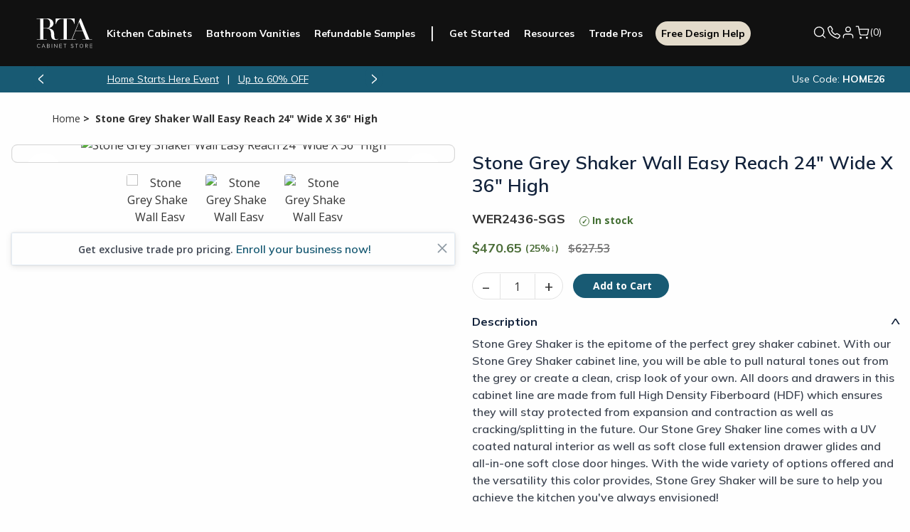

--- FILE ---
content_type: text/html; charset=utf-8
request_url: https://www.rtacabinetstore.com/RTA-Kitchen-Cabinets/item/WER2436-SGS
body_size: 23640
content:
<!DOCTYPE html><html lang=en dir=ltr><head><link rel=preconnect href=https://dev.visualwebsiteoptimizer.com><script id=vwoCode>window._vwo_code||function(){var u=945778,s=2.1,c=2e3,l="body",a="opacity:0 !important;filter:alpha(opacity=0) !important;background:none !important;transition:none !important;",o=!1,t=window,n=document,h=n.querySelector("#vwoCode"),f="vwo"+u+"_settings",i={},e,r;try{e=JSON.parse(localStorage.getItem("vwo"+u+"_config"));i=e&&typeof e=="object"?e:{}}catch(v){}r=i.stT==="session"?t.sessionStorage:t.localStorage;code={use_existing_jquery:function(){return typeof use_existing_jquery!="undefined"?use_existing_jquery:undefined},library_tolerance:function(){return typeof library_tolerance!="undefined"?library_tolerance:undefined},settings_tolerance:function(){return i.sT||c},hide_element_style:function(){return"{"+(i.hES||a)+"}"},hide_element:function(){return performance.getEntriesByName("first-contentful-paint")[0]?"":typeof i.hE=="string"?i.hE:l},getVersion:function(){return s},finish:function(t){if(!o){o=!0;var i=n.getElementById("_vis_opt_path_hides");i&&i.parentNode.removeChild(i);t&&((new Image).src="https://dev.visualwebsiteoptimizer.com/ee.gif?a="+u+t)}},finished:function(){return o},addScript:function(t){var i=n.createElement("script");i.type="text/javascript";t.src?i.src=t.src:i.text=t.text;n.getElementsByTagName("head")[0].appendChild(i)},load:function(i,u){var o=this.getSettings(),s=n.createElement("script"),h=this,e;u=u||{};o?(s.textContent=o,n.getElementsByTagName("head")[0].appendChild(s),(!t.VWO||VWO.caE)&&(r.removeItem(f),h.load(i))):(e=new XMLHttpRequest,e.open("GET",i,!0),e.withCredentials=!u.dSC,e.responseType=u.responseType||"text",e.onload=function(){if(u.onloadCb)return u.onloadCb(e,i);e.status===200||e.status===304?_vwo_code.addScript({text:e.responseText}):_vwo_code.finish("&e=loading_failure:"+i)},e.onerror=function(){if(u.onerrorCb)return u.onerrorCb(i);_vwo_code.finish("&e=loading_failure:"+i)},e.send())},getSettings:function(){try{var n=r.getItem(f);if(!n)return;if(n=JSON.parse(n),Date.now()>n.e){r.removeItem(f);return}return n.s}catch(n){return}},init:function(){var c,i,e,a,o;if(!(n.URL.indexOf("vwo_disable")>-1)){if(c=this.settings_tolerance(),t._vwo_settings_timer=setTimeout(function(){_vwo_code.finish();r.removeItem(f)},c),this.hide_element()!=="body"){i=n.createElement("style");var l=this.hide_element(),e=l?l+this.hide_element_style():"",v=n.getElementsByTagName("head")[0];i.setAttribute("id","_vis_opt_path_hides");h&&i.setAttribute("nonce",h.nonce);i.setAttribute("type","text/css");i.styleSheet?i.styleSheet.cssText=e:i.appendChild(n.createTextNode(e));v.appendChild(i)}else i=n.getElementsByTagName("head")[0],e=n.createElement("div"),e.style.cssText="z-index: 2147483647 !important;position: fixed !important;left: 0 !important;top: 0 !important;width: 100% !important;height: 100% !important;background: white !important;",e.setAttribute("id","_vis_opt_path_hides"),e.classList.add("_vis_hide_layer"),i.parentNode.insertBefore(e,i.nextSibling);a=window._vis_opt_url||n.URL;o="https://dev.visualwebsiteoptimizer.com/j.php?a="+u+"&u="+encodeURIComponent(a)+"&vn="+s;t.location.search.indexOf("_vwo_xhr")!==-1?this.addScript({src:o}):this.load(o+"&x=true")}}};t._vwo_code=code;code.init()}()</script><script>window.dataLayer=window.dataLayer||[];dataLayer.push({authEmail:"",customerID:"15284621",customerSessId:"3811bfad-ce88-4c15-a271-c73dfa0d870d",hashEm:"",hashEmSha256:"",hashPhSha256:"",hashIdSha256:"D0AE47C05AA772393C503223512F1812A22247778BEDAFE957D914B165682EAB"})</script><script>(function(n,t,i,r,u,f,e){u.ire_o=i;u[i]=u[i]||function(){(u[i].a=u[i].a||[]).push(arguments)};f=r.createElement(t);e=r.getElementsByTagName(t)[0];f.async=1;f.src=n;e.parentNode.insertBefore(f,e)})("https://utt.impactcdn.com/A5635829-91fb-4f2f-b7ec-22cba84eb8c81.js","script","ire",document,window)</script><script>window.recaptchaSiteKey="6LefrEMpAAAAAAAPfHq5EFD2aghvjMJUb3jEvgSe=="</script><style>a[href*="Visualizer"]{display:none !important}</style><meta property=og:type content=product><meta property=og:title content="Stone Grey Shaker Wall Easy Reach 24&#34; Wide X 36&#34; High"><meta property=og:description content="Stone Grey Shaker Wall Easy Reach 24&#34; Wide X 36&#34; High"><meta property=og:image content=https://rtacabinetstore.blob.core.windows.net/store/0014528_wer.png><meta property=og:image:url content=https://rtacabinetstore.blob.core.windows.net/store/0014528_wer.png><meta property=og:url content=https://www.rtacabinetstore.com/RTA-Kitchen-Cabinets/item/WER2436-SGS><meta property=og:site_name content=""><meta property=twitter:card content=summary><meta property=twitter:site content=""><meta property=twitter:title content="Stone Grey Shaker Wall Easy Reach 24&#34; Wide X 36&#34; High"><meta property=twitter:description content="Stone Grey Shaker Wall Easy Reach 24&#34; Wide X 36&#34; High"><meta property=twitter:image content=https://rtacabinetstore.blob.core.windows.net/store/0014528_wer.png><meta property=twitter:url content=https://www.rtacabinetstore.com/RTA-Kitchen-Cabinets/item/WER2436-SGS><script asp-exclude-from-bundle=true asp-location=None>window.dataLayer=window.dataLayer||[];dataLayer.push({productId:"9958",productModel:"WER2436-SGS",productTitle:'Stone Grey Shaker Wall Easy Reach 24" Wide X 36" High',productValue:"470.65",productCategory:"",productImage:"https://rtacabinetstore.blob.core.windows.net/store/0014528_wer.png"});dataLayer.push({ecommerce:{detail:{products:[{name:"",id:"WER2436-SGS"}]}}})</script><link rel=preload as=image href="https://www.rtacabinetstore.com/cdn-cgi/image/width=480,format=webp/https://rtacabinetstore.blob.core.windows.net/store/0014528_wer.png?v=108" media="(max-width: 480px)"><link rel=preload as=image href="https://www.rtacabinetstore.com/cdn-cgi/image/width=704,format=webp/https://rtacabinetstore.blob.core.windows.net/store/0014528_wer.png?v=108" media="(min-width: 481px)"><title>Stone Grey Shaker Wall Easy Reach 24&quot; Wide X 36&quot; High | RTA Cabinet Store</title><meta charset=UTF-8><meta name=description content="Stone Grey Shaker Wall Easy Reach 24&#34; Wide X 36&#34; High"><meta name=keywords content=""><meta name=viewport content="width=device-width, initial-scale=1"><link rel=stylesheet href="/Themes/RTA/Content/styles/vendor.css?v=MZDrpMtOujU2frzrx1Kv5CCTcno"><link rel=stylesheet href="/Themes/RTA/Content/styles/theme.css?v=xYYtMrsYQMtWOnFNLwVj2zqpJiA"><link rel=stylesheet href="/Themes/RTA/Content/custom-css/pdp-option2.css?v=DejwkW_YzIcTtjhvy8f9nAuIa4o"><link rel=stylesheet href="/Themes/RTA/Content/styles/new-theme.css?v=I9Vso80io4HUdVnXRy8Eie2leog"><link rel=stylesheet href="/Themes/RTA/Content/custom-css/FlyoutHardwareForm.css?v=EArMuEkSPsgLtmXg1qSFtLjTkrA"><link rel=stylesheet href="/lib/dropzone/dropzone.min.css?v=yzrVRQJ8Nlbrl1uowwE8hHNmY6w"><link rel=stylesheet href=https://cdnjs.cloudflare.com/ajax/libs/jquery-modal/0.9.1/jquery.modal.min.css><link rel=canonical href=https://www.rtacabinetstore.com/RTA-Kitchen-Cabinets/item/WER2436-SGS><link rel="shortcut icon" href=/favicon.ico><script>(function(n,t,i,r,u){n[r]=n[r]||[];n[r].push({"gtm.start":(new Date).getTime(),event:"gtm.js"});var e=t.getElementsByTagName(i)[0],f=t.createElement(i),o=r!="dataLayer"?"&l="+r:"";f.async=!0;f.src="https://www.googletagmanager.com/gtm.js?id="+u+o;e.parentNode.insertBefore(f,e)})(window,document,"script","dataLayer","GTM-N8LZW44N")</script><script>(function(n,t,i,r,u,f,e,o){var s={ak:"973985644",cl:"1DMACKKy4n8Q7K630AM"};n[i]=n[i]||function(){(n[i].q=n[i].q||[]).push(arguments)};n[u]||(n[u]=s.ak);e=t.createElement(f);e.async=1;e.src="//www.gstatic.com/wcm/loader.js";o=t.getElementsByTagName(f)[0];o.parentNode.insertBefore(e,o);n[r]=function(t,r,u){n[i](2,t,s,r,null,new Date,u)};n[r]()})(window,document,"_googWcmImpl","_googWcmGet","_googWcmAk","script")</script><body data-anon=1><noscript><iframe src="https://www.googletagmanager.com/ns.html?id=GTM-N8LZW44N" height=0 width=0 style=display:none;visibility:hidden></iframe></noscript><script>ire("identify",{customerId:"15284621",customerEmail:"",customProfileId:"3811bfad-ce88-4c15-a271-c73dfa0d870d"})</script><input name=__RequestVerificationToken type=hidden value=CfDJ8OntKaLgbk5OrXo7r3MPYQU1TbXfo8X06qBRB14T3WbUXVFWF-TaPr3oHVq_k1guaw6TpUrlcq-eCRU6iQvSeJsFN5gkDOyqxYPNiBmK__lwh-MOKC1Ee5NyA0FGjW5emIztPpnUc0N9LF02G_B7nW0><div class=ajax-loading-block-window style=display:none></div><div id=dialog-notifications-success title=Notification style=display:none></div><div id=dialog-notifications-error title=Error style=display:none></div><div id=dialog-notifications-warning title=Warning style=display:none></div><div id=bar-notification class=bar-notification-container data-close=Close style=display:none></div><div class=body-space></div><style>@media screen and (max-width:76.5em){.header .mobile-nav-popout .primary-nav .rta-icon-nav-hardware{content:url(/Themes/RTA/Content/images/hardwareimage.png)}.header .bottombar .logo svg{margin:0}.header .bottombar{display:flex;align-items:center;justify-content:center;gap:75px;margin:0 !important;padding-right:.625rem !important;padding-left:.625rem !important}.quote-info p,.quote-purchase-info p{font-size:14px !important}.cart-main-title{margin-bottom:10px}.cart-item-assemled-detail{display:block !important}.leave-quote-button{display:block !important}.leave-quote-button button{width:100% !important;margin-bottom:20px !important}}.search-menu-mobile{display:block !important}.kitchen-visualizer{background:transparent}</style><style>.bottombar.variation{display:none}</style><header><div id=header-flyout-cart><style>.flyoutcollapsible .flyoutcollapsible-toggle{display:none}.flyoutcollapsible .child-wrapper{display:none;transition:all .3s ease}.flyoutcollapsible .flyoutcollapsible-toggle:checked+label+.child-wrapper{display:block}.flyoutcollapsible label{display:block}.global-cart .global-cart-item .item-included.flyoutcollapsible h2:after{content:"V";position:relative;right:0;top:2px;transform:scale(1.5,1) !important;transition:transform .3s ease;float:right;font-weight:700;font-size:12px}.global-cart .global-cart-item .item-included.flyoutcollapsible:not(.flyoutcollapsed) h2:after{transform:scale(1.5,-1) !important}.global-cart .global-cart-item .item-included.flyoutcollapsible.flyoutcollapsed h2:after{transform:scale(1.5,1) !important}.groupproduct-cart-quantity{pointer-events:none;background-color:#f6f5f3}.groupproduct-cart-quantity .global-cart-quantity{background-color:#f6f5f3}.item-stock{font-size:clamp(11px,1.2vw,14px);font-weight:700;color:#704434;margin:10px 0 0 0}</style><aside id=flyout-cart class="flyout-cart global-cart"><button class=global-cart-close id=sidecartclose title="Close Shopping Cart"> <img loading=lazy src=/Themes/RTA/Content/images/close-new.png width=20 height=20 alt=close> </button><h2>Shopping Cart</h2><div class="global-cart-items empty"><div class=global-cart-empty><img loading=lazy src=/Themes/RTA/Content/images/empty-cabinet.svg width=100 height=88 alt=""><h2>Nothing is in your cart …</h2><a href="/RTA-Kitchen-Cabinets/">Shop RTA Cabinets</a></div></div></aside><div class=global-cart-overlay></div><aside class="assembled-info-cart popup-new"><div class=inner><p>We will assemble your cabinets for $99 per cabinet. Assembled cabinets will ship out within 4-10 business days. Orders on assembled cabinets are final. <br><br> Select “Assemble My Cabinets” in cart.</div></aside></div><div id=header-hardwareflyout-cart style=display:none><div class=global-cart-overlay></div><aside id=flyout-cart class="flyout-cart global-cart"><div style=display:flex;background:#fff;justify-content:space-between><h3 class="hardwarelabel hardwarelabelmobile">Add Cabinet Hardware</h3><h5><a id=backtocart onclick="return flyoutCartHardwareProducts.hardwaretoflyout()" class="event-track flyoutback-button">Back to Cart</a></h5><button class="global-cart-close closehardwarecart" onclick="return flyoutCartHardwareProducts.hardwaretoflyout()" id=sidecartclose title="Close Shopping Cart"> <img loading=lazy src=/Themes/RTA/Content/images/close-new.png width=20 height=20 alt=close> </button></div><form id=hardware_selection><div class="hardware flyouthardware--mini" id=hardwareMiniform><input id=flyoutselectedcolorname hidden> <input id=flyoutselectedtype hidden><h3 class=hardwarelabeldesktop>Add Cabinet Hardware</h3><p class=flyouthardware__progress><b class=flyouthardware__bar style=width:0%></b> <span class=flyouthardware__middle></span><div id=hardware_step1 class="hardware__step hardware__step--1"><p class=question><span>Do you prefer knobs or pulls?</span><div class=flyoutselection-options><div class="option knobs flyouthardware_knobs"><span class=knob></span> <span>Knobs</span></div><div class="option pulls flyouthardware_pulls"><span class=pull></span> <span>Pulls</span></div></div><div class=nav-buttons><p class=flyoutback-button id=firstflyoutbackstep><span>Back</span></div><div class=hardwareexplore><p>Do you want both knobs and pulls?<p class=hardwareexplorecabinet><a href="/cabinet-hardware/" class=hardwareexplore-link>Explore All Cabinet Hardware</a></div></div><div id=hardware_step2 class="hardware__step hardware__step--2" hidden><p class=question><span>Which finish do you like the most?</span><div class=flyoutcolor-options-wrapper><div class=flyoutcolor-options><div class=flyoutcoloroption><span data-option-name="" class=flyoutselectedcolor></span> <span class=flyoutcolor-option-text></span></div></div><div class=nav-buttons><p class=flyoutback-button><span>Back</span></div></div></div><div id=hardware_step3 class="hardware__step hardware__step--3" hidden><p class=question><span>Which style catches your eye?</span><div class=flyoutstyle-options><div class=flyoutstyleoption data-productid=""><a class="img-wrapper lazyloaded"> <span> <img id=productImage_54183 alt="Bar Pull" src="" width=256 height=430> </span> </a></div></div><div class=nav-buttons><p class=flyoutback-button><span>Back</span></div></div><div id=hardware_step4 class="hardware__step hardware__step--4" hidden><p class="step-header recommendation-header"><span>Here is our recommendation</span><p class=recommendation-header-question><span> We’ve calculated the number of hardware pieces you need based on the cabinet doors and drawers in your cart. </span><div class="product-detail-page flyoutproduct-detail-page"><section class=products-pdp><div class=container><div class="category test product-options flyoutproduct-options"></div></div></section></div><span class="explorenote hide"><strong>Important:</strong> Please double check our suggested quantity to ensure accuracy.<br></span><div class=hardwareexplore-buttons><button id=gotocart onclick="return flyoutCartHardwareProducts.hardwaretoflyout()" class="button quick-cart-view quick-cart-view-mobile global-cart-activate event-track hide" style=width:100%;border-radius:27px> Go To Cart <span class="fa fa-shopping-cart global-cart-activate noredir"></span> <span class=cart-qty-count-wrap>(<span class=cart-qty-count></span>)</span> </button> <a class=hardwareexplore-button href="/Cabinet-Hardware/"><span>Explore Other Options</span></a></div></div></div></form></aside></div><div class=header><div class="grid-container full header-container"><div class="grid-x grid-padding-x"><div class=cell><div class=nav-new><div class=bottombar><a class="fa fa-bars mobile-menu-toggle" title="Show Menu" aria-label="Show Menu"></a><ul class=mobile-quick-actions><li><a href=tel:1-800-580-5535 class="text-decoration-none ml3" title="Phone Number 800.580.5535"> <svg width=22 height=23 viewBox="0 0 24 25" fill=none xmlns=http://www.w3.org/2000/svg><path d="M2.38927 4.70424C2.23308 4.83701 2.11707 5.00938 2.05392 5.20249C1.99078 5.39561 1.98293 5.60204 2.03123 5.79924C2.48752 7.64282 3.46268 13.245 7.71554 17.0464C12.202 21.0579 16.4127 21.9565 17.8936 22.4343C18.0916 22.4984 18.3021 22.5159 18.5083 22.4855C18.7144 22.4551 18.9105 22.3776 19.0805 22.2593C19.6989 21.8336 20.2499 21.3207 20.7157 20.7372C21.0578 20.2986 21.589 19.3536 21.8161 18.9457C22.0006 18.6162 22.0485 18.2295 21.9497 17.8662C21.8508 17.5029 21.6129 17.1911 21.2856 16.9957L18.01 15.0321C17.7631 14.8843 17.4835 14.797 17.1949 14.7778C16.9064 14.7585 16.6173 14.8078 16.3523 14.9214L14.629 16.0436C14.4793 16.1081 14.3149 16.1324 14.1525 16.1141C13.9901 16.0958 13.8356 16.0355 13.7048 15.9393C12.9494 15.3836 11.6817 14.5514 10.7895 13.5686C9.95259 12.6507 8.84062 11.1428 8.40398 10.5171C8.3094 10.3802 8.25479 10.2205 8.24606 10.0553C8.23734 9.89013 8.27484 9.72574 8.35449 9.57997L9.27216 8.16496C9.38549 7.9288 9.43812 7.66897 9.42543 7.40821C9.41274 7.14746 9.33513 6.89373 9.19939 6.66924L7.16683 3.29852C7.04312 3.0933 6.87496 2.91729 6.67427 2.78292C6.47357 2.64856 6.24524 2.55913 6.00544 2.52097C5.76564 2.48281 5.52022 2.49685 5.28655 2.56209C5.05289 2.62733 4.83669 2.74218 4.65325 2.89851L2.38927 4.70424Z" stroke=white stroke-width=1.6 stroke-miterlimit=10 /></svg> </a><li id=topcartlink2><a href=/cart id=cartlink class="nav-cart global-cart-activate noredir"> <svg width=22 height=23 viewBox="0 0 24 25" fill=none xmlns=http://www.w3.org/2000/svg><path d="M9.14281 22.5C9.6688 22.5 10.0952 22.0736 10.0952 21.5476C10.0952 21.0216 9.6688 20.5952 9.14281 20.5952C8.61683 20.5952 8.19043 21.0216 8.19043 21.5476C8.19043 22.0736 8.61683 22.5 9.14281 22.5Z" fill=white stroke=white stroke-width=1.6 stroke-linecap=round stroke-linejoin=round /><path d="M19.6194 22.5C20.1454 22.5 20.5718 22.0736 20.5718 21.5476C20.5718 21.0216 20.1454 20.5952 19.6194 20.5952C19.0934 20.5952 18.667 21.0216 18.667 21.5476C18.667 22.0736 19.0934 22.5 19.6194 22.5Z" fill=white stroke=white stroke-width=1.6 stroke-linecap=round stroke-linejoin=round /><path d="M1.52393 2.5H5.33345L7.88583 15.2524C7.97292 15.6909 8.21146 16.0847 8.55968 16.365C8.90791 16.6454 9.34364 16.7943 9.79059 16.7857H19.0477C19.4947 16.7943 19.9304 16.6454 20.2786 16.365C20.6269 16.0847 20.8654 15.6909 20.9525 15.2524L22.4763 7.2619H6.28583" stroke=white stroke-width=1.6 stroke-linecap=round stroke-linejoin=round /></svg> </a></ul><a href="/" class=logo> <svg class=main-logo width=126 height=76><title>RTA Logo</title><use xlink:href=#rta-logo></use></svg> </a><div class=mobile-nav-popout id=mnav><ul class="topbar wg750-hide"><li><a href=#closenav class=close title="Close Menu" aria-label="Close Menu"> <i class=rta-icon-nav-close></i> </a><li class=search><a href=/search class="noredir searchMediumBtnMobile"><i class=rta-icon-nav-search></i>Search</a></ul><form method=GET class="searchMediumFormMobile search-mobile hide-for-large" action=/search><div class=search-back><i class=rta-icon-nav-search-back></i></div><input name=q type=search placeholder="" aria-label="Search Website"><ul class=autocomplete-datalist><li><a href="/RTA-Kitchen-Cabinets/?specs=7779">White RTA Cabinets</a><li><a href="/RTA-Kitchen-Cabinets/?specs=7780">Grey RTA Cabinets</a><li><a href="/offers/contractor/">Trade Pro Discounts</a><li><a href="/RTA-Kitchen-Cabinets/midnight-blue/"> Midnight Blue Shaker </a><li><a href="/sample-doors/">Cabinet Door Samples</a></ul></form><div class=primary-nav><ul class=nav-links><li class=has-dropdown><a href="/RTA-Kitchen-Cabinets/" class=mob-nav-kitchen>Kitchen Cabinets</a><div class="dropdown-menu mobile-dropdown-menu"><div class=dropdown-content><div class=mobile-back-button style=display:none><span class=back-arrow></span>Back to Main Menu</div><div class=dropdown-section><h5>Products</h5><div class=nav-child-menu><a href="/RTA-Kitchen-Cabinets/">RTA Kitchen Cabinets</a> <a href="/RTA-Kitchen-Cabinets/assembled/">Assembled Kitchen Cabinets</a> <a href="/RTA-Kitchen-Cabinets/quick-ship/">Quick Ship Kitchen Cabinets</a> <a href="/Cabinet-Hardware/">Cabinet Hardware</a> <a href=/range-hoods-and-vents>Hoods</a></div></div><div class=dropdown-section><h5>Services</h5><div class=nav-child-menu><a href="/assets/html/free-kitchen-design/">Free Design Help</a> <a href=/assets/html/kitchen-measurement-help>Kitchen Measurement Help</a> <a href=/assets/html/plan/intro>Kitchen Design Tool</a> <a href=/kitchen-visualizer class=kitchen-visualizer>Kitchen Visualizer</a> <a href="/resources/interactive-assembly/">BILT® Assembly Instructions</a></div></div><div class="dropdown-section nav-child-menu"><a href="/sample-doors/"> <img loading=lazy width=160 height=120 src=/Themes/RTA/Content/images/header-sample-door.png alt="Sample Door"> Refundable Samples &rarr; </a></div></div></div><li class=has-dropdown><a href="/RTA-Bathroom-Vanities/" class=mob-nav-bathroom>Bathroom Vanities</a><div class="dropdown-menu mobile-dropdown-menu"><div class=dropdown-content><div class=mobile-back-button style=display:none><span class=back-arrow></span>Back to Main Menu</div><div class=dropdown-section><h5>Products</h5><div class=nav-child-menu><a href="/RTA-Bathroom-Vanities/">Bathroom Vanities & Cabinets</a> <a href="/RTA-Bathroom-Vanities/base-cabinet-sets/">Vanity Base Cabinet Sets</a> <a href="/Cabinet-Hardware/">Cabinet Hardware</a></div></div><div class=dropdown-section><h5>Services</h5><div class=nav-child-menu><a href="/assets/html/free-bathroom-design/">Free Bathroom Design Help</a> <a href="/resources/interactive-assembly/">BILT® Assembly Instructions</a></div></div><div class="dropdown-section nav-child-menu"><a href="/sample-doors/"> <img loading=lazy width=160 height=120 src=/Themes/RTA/Content/images/header-sample-door.png alt="Sample Door"> Refundable Samples &rarr; </a></div></div></div><li class="hide-for-small nav-samples"><a href="/sample-doors/" class=mob-nav-refundable-samples>Refundable Samples</a><li class=has-dropdown><a class=mob-nav-cabinet-started>Get Started</a><div class="dropdown-menu mobile-dropdown-menu"><div class=dropdown-content><div class=mobile-back-button style=display:none><span class=back-arrow></span>Back to Main Menu</div><div class=dropdown-section><div class=nav-child-menu><a href="/assets/html/free-kitchen-design/">Free Design Help</a> <a href=/assets/html/kitchen-measurement-help>Kitchen Measurement Help</a> <a href=/assets/html/plan/intro>Kitchen Design Tool</a> <a href=/kitchen-visualizer class=kitchen-visualizer>Kitchen Visualizer</a> <a href="/resources/interactive-assembly/">BILT® Assembly Instructions</a></div></div><div class="dropdown-section nav-child-menu"><a href="/sample-doors/"> <img loading=lazy width=160 height=120 src=/Themes/RTA/Content/images/header-sample-door.png alt="Sample Door"> Refundable Samples &rarr; </a></div></div></div><li class=single-has-dropdown><a href="/assets/html/free-kitchen-design/" class="mob-nav-cabinet-FreeDesign hide-for-large">Free Design Help</a><li class="nav-rcs hide-for-large single-has-dropdown"><a class=mob-nav-refundable-cabinet-samples href="/sample-doors/"> <span>Refundable Sample</span> <label class=badge-free-shipping>+ FREE Shipping</label> </a><li class="has-dropdown hide-for-small"><a href="/resources/" class=mob-nav-resources>Resources</a><div class="dropdown-menu mobile-dropdown-menu"><div class=dropdown-content><div class=mobile-back-button style=display:none><span class=back-arrow></span>Back to Main Menu</div><div class=dropdown-section><div class=nav-child-menu><a href="/resources/interactive-assembly/">BILT® Assembly Instructions</a> <a href="/resources/assembly/">General Assembly Videos</a> <a href=/resources/#faqs>FAQs</a> <a href="/blog/">Blogs</a> <a href=/assets/html/plan/intro>Kitchen Design Tool</a> <a href=/kitchen-visualizer class=kitchen-visualizer>Kitchen Visualizer</a> <a href="/why-rta-cabinet-store/">Why RTA Cabinet Store</a> <a href="/assets/html/financing/">Financing</a> <a href="/lowest-price-guarantee/">Pricing</a></div></div><div class="dropdown-section nav-child-menu"><a href="/sample-doors/"> <img loading=lazy width=160 height=120 src=/Themes/RTA/Content/images/header-sample-door.png alt="Sample Door"> Refundable Samples &rarr; </a></div></div></div><li class=single-has-dropdown><a href="/offers/contractor/" class=mob-nav-tradePro>Trade Pros</a><li class=nav-fdh><a href="/assets/html/free-kitchen-design/" class=main-nav-free-design>Free Design Help</a><li class="has-dropdown hide-for-large"><a href="/resources/" class=mob-nav-resources>Resources</a><div class="dropdown-menu mobile-dropdown-menu"><div class=dropdown-content><div class=mobile-back-button style=display:none><span class=back-arrow></span>Back to Main Menu</div><div class=dropdown-section><div class=nav-child-menu><a href="/resources/interactive-assembly/">BILT® Assembly Instructions</a> <a href="/resources/assembly/">General Assembly Videos</a> <a href=/resources/#faqs>FAQs</a> <a href="/blog/">Blogs</a> <a href=/assets/html/plan/intro>Kitchen Design Tool</a> <a href=/kitchen-visualizer class=kitchen-visualizer>Kitchen Visualizer</a> <a href="/why-rta-cabinet-store/">Why RTA Cabinet Store</a> <a href="/assets/html/financing/">Financing</a> <a href="/lowest-price-guarantee/">Pricing</a></div></div><div class="dropdown-section nav-child-menu"><a href="/sample-doors/"> <img loading=lazy width=160 height=120 src=/Themes/RTA/Content/images/header-sample-door.png alt="Sample Door"> Refundable Samples &rarr; </a></div></div></div></ul><ul class="hide-for-large mob-bottom-nav"><li class=mob-Account><a href=/customer/info><div class=mob-Account-link-wrapper><div class=custom-sv><svg width=22 height=23 viewBox="0 0 24 25" fill=none xmlns=http://www.w3.org/2000/svg><path class=svg-path d="M20 21.5V19.5C20 18.4391 19.5786 17.4217 18.8284 16.6716C18.0783 15.9214 17.0609 15.5 16 15.5H8C6.93913 15.5 5.92172 15.9214 5.17157 16.6716C4.42143 17.4217 4 18.4391 4 19.5V21.5" stroke=white stroke-width=1.6 stroke-linecap=round stroke-linejoin=round /><path class=svg-path d="M12 11.5C14.2091 11.5 16 9.70914 16 7.5C16 5.29086 14.2091 3.5 12 3.5C9.79086 3.5 8 5.29086 8 7.5C8 9.70914 9.79086 11.5 12 11.5Z" stroke=white stroke-width=1.6 stroke-linecap=round stroke-linejoin=round /></svg></div><span class=custom-text>Account</span></div></a></ul></div></div><ul class="mini-header_toolbox mob-bottom-nav"><li class="search wg750-show show-for-large searchMedium"><a href="javascript:void 0" class="noredir searchMediumBtn productSearchButton"> <svg width=22 height=23 viewBox="0 0 24 25" fill=none xmlns=http://www.w3.org/2000/svg><path d="M11 19.5C15.4183 19.5 19 15.9183 19 11.5C19 7.08172 15.4183 3.5 11 3.5C6.58172 3.5 3 7.08172 3 11.5C3 15.9183 6.58172 19.5 11 19.5Z" stroke=white stroke-width=1.6 stroke-linecap=round stroke-linejoin=round /><path d="M21.0002 21.5002L16.7002 17.2002" stroke=white stroke-width=1.6 stroke-linecap=round stroke-linejoin=round /></svg> </a><form action=/search class="searchMediumForm productSearchForm" method=GET><input name=q type=search aria-label="Search Website"> <button type=submit title=Submit> <svg width=22 height=22 viewBox="0 0 24 24" fill=none xmlns=http://www.w3.org/2000/svg><path d="M11 19C15.4183 19 19 15.4183 19 11C19 6.58172 15.4183 3 11 3C6.58172 3 3 6.58172 3 11C3 15.4183 6.58172 19 11 19Z" stroke=#85929C stroke-width=1.6 stroke-linecap=round stroke-linejoin=round /><path d="M21.0002 21.0002L16.7002 16.7002" stroke=#85929C stroke-width=1.6 stroke-linecap=round stroke-linejoin=round /></svg> </button></form><li class="hide-for-small has-dropdown"><a class=phone-number-popup> <svg width=22 height=23 viewBox="0 0 24 25" fill=none xmlns=http://www.w3.org/2000/svg><path d="M2.38927 4.70424C2.23308 4.83701 2.11707 5.00938 2.05392 5.20249C1.99078 5.39561 1.98293 5.60204 2.03123 5.79924C2.48752 7.64282 3.46268 13.245 7.71554 17.0464C12.202 21.0579 16.4127 21.9565 17.8936 22.4343C18.0916 22.4984 18.3021 22.5159 18.5083 22.4855C18.7144 22.4551 18.9105 22.3776 19.0805 22.2593C19.6989 21.8336 20.2499 21.3207 20.7157 20.7372C21.0578 20.2986 21.589 19.3536 21.8161 18.9457C22.0006 18.6162 22.0485 18.2295 21.9497 17.8662C21.8508 17.5029 21.6129 17.1911 21.2856 16.9957L18.01 15.0321C17.7631 14.8843 17.4835 14.797 17.1949 14.7778C16.9064 14.7585 16.6173 14.8078 16.3523 14.9214L14.629 16.0436C14.4793 16.1081 14.3149 16.1324 14.1525 16.1141C13.9901 16.0958 13.8356 16.0355 13.7048 15.9393C12.9494 15.3836 11.6817 14.5514 10.7895 13.5686C9.95259 12.6507 8.84062 11.1428 8.40398 10.5171C8.3094 10.3802 8.25479 10.2205 8.24606 10.0553C8.23734 9.89013 8.27484 9.72574 8.35449 9.57997L9.27216 8.16496C9.38549 7.9288 9.43812 7.66897 9.42543 7.40821C9.41274 7.14746 9.33513 6.89373 9.19939 6.66924L7.16683 3.29852C7.04312 3.0933 6.87496 2.91729 6.67427 2.78292C6.47357 2.64856 6.24524 2.55913 6.00544 2.52097C5.76564 2.48281 5.52022 2.49685 5.28655 2.56209C5.05289 2.62733 4.83669 2.74218 4.65325 2.89851L2.38927 4.70424Z" stroke=white stroke-width=1.6 stroke-miterlimit=10 /></svg> </a><div class="phone-number-info popup dropdown-menu mobile-dropdown-menu"><div class=inner><p class=info-number>800-580-5535<p class=info-sub-text>Mon - Sat: 8 am - 8 pm ET<p class=info-sub-text>Sun: 10 am - 6 pm ET</div></div><li><a href=/customer/info> <svg width=22 height=23 viewBox="0 0 24 25" fill=none xmlns=http://www.w3.org/2000/svg><path d="M20 21.5V19.5C20 18.4391 19.5786 17.4217 18.8284 16.6716C18.0783 15.9214 17.0609 15.5 16 15.5H8C6.93913 15.5 5.92172 15.9214 5.17157 16.6716C4.42143 17.4217 4 18.4391 4 19.5V21.5" stroke=white stroke-width=1.6 stroke-linecap=round stroke-linejoin=round /><path d="M12 11.5C14.2091 11.5 16 9.70914 16 7.5C16 5.29086 14.2091 3.5 12 3.5C9.79086 3.5 8 5.29086 8 7.5C8 9.70914 9.79086 11.5 12 11.5Z" stroke=white stroke-width=1.6 stroke-linecap=round stroke-linejoin=round /></svg> </a><li id=topcartlink2><a href=/cart id=cartlink class="nav-cart global-cart-activate noredir"> <svg width=22 height=23 viewBox="0 0 24 25" fill=none xmlns=http://www.w3.org/2000/svg><path d="M9.14281 22.5C9.6688 22.5 10.0952 22.0736 10.0952 21.5476C10.0952 21.0216 9.6688 20.5952 9.14281 20.5952C8.61683 20.5952 8.19043 21.0216 8.19043 21.5476C8.19043 22.0736 8.61683 22.5 9.14281 22.5Z" fill=white stroke=white stroke-width=1.6 stroke-linecap=round stroke-linejoin=round /><path d="M19.6194 22.5C20.1454 22.5 20.5718 22.0736 20.5718 21.5476C20.5718 21.0216 20.1454 20.5952 19.6194 20.5952C19.0934 20.5952 18.667 21.0216 18.667 21.5476C18.667 22.0736 19.0934 22.5 19.6194 22.5Z" fill=white stroke=white stroke-width=1.6 stroke-linecap=round stroke-linejoin=round /><path d="M1.52393 2.5H5.33345L7.88583 15.2524C7.97292 15.6909 8.21146 16.0847 8.55968 16.365C8.90791 16.6454 9.34364 16.7943 9.79059 16.7857H19.0477C19.4947 16.7943 19.9304 16.6454 20.2786 16.365C20.6269 16.0847 20.8654 15.6909 20.9525 15.2524L22.4763 7.2619H6.28583" stroke=white stroke-width=1.6 stroke-linecap=round stroke-linejoin=round /></svg> <span class=cart-qty>(0)</span> </a></ul></div><div class="primary-mobile-nav large-for-medium original"><ul><li><a href="/assets/html/free-kitchen-design/">Free Kitchen Design</a><li><a href="/sample-doors/">Refundable Samples</a></ul></div></div><script>document.querySelector(".mobile-menu-toggle")?.addEventListener("click",()=>{document.querySelector(".mobile-nav-popout")?.classList.add("open")});document.querySelector(".topbar .close")?.addEventListener("click",()=>{document.querySelector(".mobile-nav-popout")?.classList.remove("open")});window.matchMedia("(max-width: 76.5em)").matches&&(document.querySelectorAll(".dropdown-menu").forEach(n=>n.style.display="none"),document.querySelectorAll(".search-mobile").forEach(n=>n.style.display="none"),document.querySelectorAll(".mobile-back-button").forEach(n=>n.style.display="none"),document.querySelectorAll("li.has-dropdown").forEach(n=>{n.style.display="block",n.style.position=""}),document.querySelectorAll("li.single-has-dropdown").forEach(n=>n.style.display="block"))</script></div></div></div></div></header><div class=html-product-details-page><div id=nav-timer class="nav-timer no-timer nav-timer-new"><div><div><div class=announcements><span class=announcement><a href="/sale/">Home Starts Here Event</a><span class=divide>|</span><a href="/sale/">Up to 60% OFF</a></span><span class=announcement><strong>0% APR Financing</strong> | <a href="/assets/html/financing/">Learn More</a></span><span class=announcement><a href=/RTA-Kitchen-Cabinets/steel-green-shaker><strong>Introducing:</strong> <span>Steel Green Shaker!</span></a></span></div><div class=navsalecode><span class=nav-sale-code-left><span class=nom>Use </span>Code: <strong>HOME26</strong></span><a href="/sale/"> <span class=countdown-wrapper><span id=nav-salebanner class=countdown data-ends="2026-01-31 02:59:00"></span></span> <input id=salesheaderdiscountenddate type=hidden value="2026-01-31 02:59:00"> <input id=salesheaderdiscountstartdate type=hidden value="2026-01-24 03:00:00"> </a></div></div></div></div><div class=content><div id=loader style=position:fixed;text-align:center;height:100%;width:100%;top:0;right:0;left:0;z-index:9999999;background-color:#ffffff94;opacity:.8;display:none><img loading=lazy src=/Themes/RTA/Content/images/loading-new.gif id=imgUpdateProgress alternatetext="Loading ..." tooltip="Loading ..." style=padding:10px;position:fixed;top:45%;left:47%;Width:70px;Height:70px></div><input hidden id=submittype></div><div class=center-1><div id=validationmessagediv></div><div class="product-detail-page pdp-assembled-detail" itemscope itemtype=http://schema.org/Product><div class=container><div class=grid-container><div class="grid-x grid-padding-x"><div class=cell><div class=breadcrumb-wrap><ul itemscope itemtype=http://schema.org/BreadcrumbList class=breadcrumb><li itemprop=itemListElement itemscope itemtype=http://schema.org/ListItem><a href="/" itemprop="item name"> <span>Home</span> </a><meta itemprop=position content=1><li class=active itemprop=itemListElement itemscope itemtype=http://schema.org/ListItem><a href=/RTA-Kitchen-Cabinets/WER2436-SGS itemprop="item name"> Stone Grey Shaker Wall Easy Reach 24&quot; Wide X 36&quot; High </a><meta itemprop=position content=2></ul></div></div></div></div><div class="info-col right" itemprop=name><h1>Stone Grey Shaker Wall Easy Reach 24&quot; Wide X 36&quot; High</h1></div><style>.html-product-details-page .image-thumbs .img-wrap img{max-width:90%;left:0}.info-col.left .trade-pro{max-width:100%;margin:4px 0 0 0;padding:10px 6px;font-size:14px;font-weight:600;line-height:22px;border:1px solid #e4edf6;box-shadow:0 0 2px rgba(0,0,0,.2),0 2px 10px rgba(0,0,0,.1);border-radius:2px;text-align:center;text-indent:0;position:relative}.visualize-btn{position:absolute;right:15px;bottom:15px;display:flex;align-items:center;gap:8px;width:241px;height:44px;padding:10px 20px 10px 24px;border-radius:27px;background:rgba(255,255,255,.8);box-shadow:0 4px 20px rgba(24,90,115,.15);font-family:'Mulish',sans-serif;font-size:16px;font-weight:700;color:#185a73;border:none;cursor:pointer}.visualize-btn .icon{display:inline-block;width:24px;height:24px;color:#185a73;font-size:12px;text-align:center}@media(max-width:768px){.visualize-btn{bottom:45px}.visualize-btn-mobile{display:flex !important}}.visualize-hidden{display:none !important}</style><div class="info-col left"><div class=fixed><div class=cat-img itemscope itemprop=image itemtype=https://schema.org/ImageObject><meta itemprop=name content="Stone Grey Shaker Wall Easy Reach 24&#34; Wide X 36&#34; High"><img alt="Stone Grey Shaker Wall Easy Reach 24&#34; Wide X 36&#34; High" fetchpriority=high class="thumb-image sample" src="https://www.rtacabinetstore.com/cdn-cgi/image/width=704,format=webp/https://rtacabinetstore.blob.core.windows.net/store/0014528_wer.png?v=108" width=500 height=500 itemprop=contentUrl><meta itemprop=description content="Stone Grey Shaker Wall Easy Reach 24&#34; Wide X 36&#34; High | Sku: WER2436-SGS"></div><div class=image-thumbs><div class=img-wrap><picture><source srcset="https://www.rtacabinetstore.com/cdn-cgi/image/width=480,format=webp/https://rtacabinetstore.blob.core.windows.net/store/0014528_wer.png?v=108" media="(max-width: 480px)"><img alt="Stone Grey Shaker Wall Easy Reach 24&#34; Wide X 36&#34; High" fetchpriority=high class="thumb-image sample" src="https://www.rtacabinetstore.com/cdn-cgi/image/width=704,format=webp/https://rtacabinetstore.blob.core.windows.net/store/0014528_wer.png?v=108" width=500 height=500> </picture></div><div class=img-wrap style=display:none><img alt="Stone Grey Shaker Wall Easy Reach 24&#34; Wide X 36&#34; High" loading=lazy class="thumb-image sample lazyload" src="[data-uri]" data-src="https://www.rtacabinetstore.com/cdn-cgi/image/width=704,format=webp/https://rtacabinetstore.blob.core.windows.net/store/0056540_sage-green-shaker-kitchen-cabinets.jpeg?v=108" width=500 height=500></div><div class=img-wrap style=display:none><img alt="Stone Grey Shaker Wall Easy Reach 24&#34; Wide X 36&#34; High" loading=lazy class="thumb-image sample lazyload" src="[data-uri]" data-src="https://www.rtacabinetstore.com/cdn-cgi/image/width=704,format=webp/https://rtacabinetstore.blob.core.windows.net/store/0056541_sage-green-shaker-kitchen-cabinets.jpeg?v=108" width=500 height=500></div></div><div itemscope itemprop=image itemtype=https://schema.org/ImageObject><meta content=https://rtacabinetstore.blob.core.windows.net/store/0056540_sage-green-shaker-kitchen-cabinets.jpeg itemprop=contentUrl></div><div itemscope itemprop=image itemtype=https://schema.org/ImageObject><meta content=https://rtacabinetstore.blob.core.windows.net/store/0056541_sage-green-shaker-kitchen-cabinets.jpeg itemprop=contentUrl></div><p class="trade-pro show-for-medium">Get exclusive trade pro pricing. <a href=/offers/contractor class=event-track target=_blank> Enroll your business now! </a> <button style=margin-right:10px> <img loading=lazy class=lazyload src="[data-uri]" data-src=/Themes/RTA/Content/images/close-new.png width=14 height=14 alt=close> </button></div></div><style>.oos-block{margin:16px 0;padding:12px 16px;font-size:14px;line-height:1.5em;border-radius:2px;background:#f5d4d4}.oos-block .divbox{position:relative;margin-top:10px;padding:10px 16px;border:1px solid #ea9494;background:#fbf4f4}.oos-block .toggle{content:'+';position:absolute;top:2px;right:16px;font-size:32px;line-height:32px;cursor:pointer}.oos-block input[type=text],.oos-block input[type=email]{width:100%;margin-bottom:8px;padding:6px 4px 6px 16px;border:1px solid #ea9494}.oos-block input[type=text],.oos-block input[type=email]{width:100%;margin-bottom:8px;padding:6px 4px 6px 16px;border:1px solid #ea9494}.item-stock.oos{color:#704434}.button{display:inline-block;padding:12px 24px;font-weight:bold;font-size:14px;line-height:1em;color:#fff;border-radius:28px;border:0;background:#185a73;text-decoration:none;text-align:center}.oos-block .closedata{transform:rotate(45deg)}.success-message{padding:12px !important;color:#008000 !important;border-radius:4px !important;border:2px solid #008000 !important;background-color:#fef4f1 !important;max-width:none !important;min-height:unset !important;margin-bottom:unset !important}.closesuccessico{font-weight:700;color:#008000;padding-left:5%}.pricediscounts-inner-wrapper{flex-direction:row}.item-price.associate-popup .pricediscounts-inner-wrapper strong{color:#4b6d38;margin-right:.5em}.pricediscounts-inner-wrapper .discountpercent{font-size:14px;vertical-align:text-bottom}.pricediscounts-inner-wrapper s{margin:0 8px 0 4px;font-size:16px;font-weight:600;color:#747474}.pricediscounts-inner-wrapper s .val:before{content:'$'}.sample-commingsoon{color:#704434;font-weight:bold;font-size:14px;margin-top:20px}.in-stock{color:#447034 !important}.sku-incart{border:1px solid #4b6d38!important;color:#4b6d38!important;background:#f5faf2!important;opacity:1!important}</style><div class="info-col right"><span itemscope itemprop=brand itemtype=https://schema.org/Brand><meta itemprop=name content="RTA Cabinet Store"><meta itemprop=@id content=https://www.rtacabinetstore.com#brand><meta itemprop=url content=https://www.rtacabinetstore.com></span><meta itemprop=category content="RTA Cabinets"><input type=hidden value=1000 id=productMaximumQuantity_9958> <span class=item-model itemprop="sku mpn">WER2436-SGS</span> <span class="item-stock in-stock"> In stock </span><div class="item-price associate-popup simple" itemprop=offers itemscope itemtype=http://schema.org/Offer><span class=pricediscounts-inner-wrapper> <span itemscope itemprop=seller itemtype=https://schema.org/Organization><meta itemprop=name content="RTA Cabinet Store"><meta itemprop=url content=https://www.rtacabinetstore.com></span><meta itemprop=url content=https://www.rtacabinetstore.com/RTA-Kitchen-Cabinets/item/WER2436-SGS><meta itemprop=itemCondition itemtype=https://schema.org/OfferItemCondition content=http://schema.org/NewCondition><link itemprop=availability href=https://schema.org/InStock><meta itemprop=priceCurrency content=USD><span itemprop=shippingDetails itemtype=https://schema.org/OfferShippingDetails itemscope> <span itemprop=shippingRate itemtype=https://schema.org/MonetaryAmount itemscope><meta itemprop=value content=241.00><meta itemprop=currency content=USD></span> <span itemprop=shippingDestination itemtype=https://schema.org/DefinedRegion itemscope><meta itemprop=addressCountry content=US></span> <span itemprop=deliveryTime itemtype=https://schema.org/ShippingDeliveryTime itemscope> <span itemprop=handlingTime itemtype=https://schema.org/QuantitativeValue itemscope><meta itemprop=minValue content=5><meta itemprop=maxValue content=7><meta itemprop=unitCode content=DAY></span> <span itemprop=transitTime itemtype=https://schema.org/QuantitativeValue itemscope><meta itemprop=minValue content=1><meta itemprop=maxValue content=10><meta itemprop=unitCode content=DAY></span> </span> </span> <span itemprop=hasMerchantReturnPolicy itemtype=https://schema.org/MerchantReturnPolicy itemscope><meta itemprop=applicableCountry content=US><meta itemprop=returnFees content=https://schema.org/ReturnShippingFees><meta itemprop=returnPolicyCategory content=https://schema.org/MerchantReturnFiniteReturnWindow><meta itemprop=merchantReturnDays content=30><meta itemprop=returnMethod content=https://schema.org/ReturnByMail><div itemprop=returnShippingFeesAmount itemtype=https://schema.org/MonetaryAmount itemscope><meta itemprop=value content=241.00><meta itemprop=currency content=USD></div></span><meta itemprop=price content=470.65><meta itemprop=priceValidUntil content="2026-01-31 02:59:00"><strong> <span>$</span>470.65 <span class=discountpercent>(25%<span class=discountpercentarrow>↓</span>)</span> </strong> <s><span class=val>627.53</span></s> </span></div><form class=item method=POST action=/addtoCart><fieldset><input type=hidden name=ajax value=1> <input type=hidden name=dbsku class=cart-model value=SW5-B12-5PC> <span class=qty-wrap><span class=qty-down onclick=CustomAjaxCart.changequantity_catalog(9958,-1)>–</span><input type=number id=productEnterQty_9958 size=4 class="cart-quantity center" name=quantity value=1 min=1 max=1000 title="Quantity for SW5-B12-5PC"><span class=qty-up onclick=CustomAjaxCart.changequantity_catalog(9958,1)>+</span></span> <input type=button onclick="CustomAjaxCart.addproducttocart_catalog(&#34;/addproducttocart/catalog/9958/1/0&#34;,&#34;9958&#34;)" class="button event-track add-to-cart-event nocallback skuaddtoCart" value=" Add to Cart" aria-label="Add SW5-B12-5PC to Cart"></fieldset></form><label id=search-product-errormessage style="color:#f00;margin:10px 0"></label><section class="description accords detail collapsible"><h2 class=event-track>Description</h2><div><p itemprop=description><span>Stone Grey Shaker is the epitome of the perfect grey shaker cabinet. With our Stone Grey Shaker cabinet line, you will be able to pull natural tones out from the grey or create a clean, crisp look of your own. All doors and drawers in this cabinet line are made from full High Density Fiberboard (HDF) which ensures they will stay protected from expansion and contraction as well as cracking/splitting in the future. Our Stone Grey Shaker line comes with a UV coated natural interior as well as soft close full extension drawer glides and all-in-one soft close door hinges. With the wide variety of options offered and the versatility this color provides, Stone Grey Shaker will be sure to help you achieve the kitchen you've always envisioned!<br></span></div></section><section class="materials accords detail collapsible collapsed"><h2>Materials &amp; Specs</h2><div class=yellowbg style=display:none><ul><li class="drawer-construction dovetailed">Dovetailed Drawer Construction<li class="finish/color grey">Grey Finish/Color<li class="drawer-glides soft-closing-undermount">Soft-Closing Undermount Drawer Glides<li class="face-frame stained-solid-birch-frame-with-full-hdf-door">Stained Solid Birch Frame with Full HDF Door Face Frame<li class="drawer-box solid-wood">Solid Wood Drawer Box</ul><ul><li class="overlay full">Full Overlay<li class="hinges concealed-with-soft-close">Concealed with Soft Close Hinges<li class="door-and-drawer-front all-hdf-frame-and-center-panel">All HDF Frame and Center Panel Door and Drawer Front</ul></div></section><section class="dimensions accords detail collapsible collapsed"><h2>Dimensions</h2><div style=display:none><p>24 &Prime; W x 12 &Prime; D<table><tbody><tr><td>Width<td>24&Prime;<tr><td>Depth<td>12&Prime;</table></div></section></div><div itemprop=width itemscope itemtype=https://schema.org/QuantitativeValue><meta itemprop=value content=24.0000><meta itemprop=unitCode content=INH></div><div itemprop=depth itemscope itemtype=https://schema.org/QuantitativeValue><meta itemprop=value content=12.0000><meta itemprop=unitCode content=INH></div><meta itemprop=material content="Solid Wood"><div itemprop=additionalProperty itemscope itemtype=https://schema.org/PropertyValue><meta itemprop=name content="Ready-to-Assemble (RTA)"><meta itemprop=value content=Yes></div><div itemprop=additionalProperty itemscope itemtype=https://schema.org/PropertyValue><meta itemprop=name content="Pre-Assembled Option"><meta itemprop=value content=Available></div><div itemprop=additionalProperty itemscope itemtype=https://schema.org/PropertyValue><meta itemprop=name content="Cabinet Type"><meta itemprop=value content="Wall Easy Reach 24&#34; Wide X 36&#34; High"></div><div itemprop=additionalProperty itemscope itemtype=https://schema.org/PropertyValue><meta itemprop=name content="Drawer Construction"><meta itemprop=value content=Dovetailed></div><div itemprop=additionalProperty itemscope itemtype=https://schema.org/PropertyValue><meta itemprop=name content=Finish/Color><meta itemprop=value content=Grey></div><div itemprop=additionalProperty itemscope itemtype=https://schema.org/PropertyValue><meta itemprop=name content="Drawer Glides"><meta itemprop=value content="Soft-Closing Undermount"></div><div itemprop=additionalProperty itemscope itemtype=https://schema.org/PropertyValue><meta itemprop=name content="Face Frame"><meta itemprop=value content="Stained Solid Birch Frame with Full HDF Door"></div><div itemprop=additionalProperty itemscope itemtype=https://schema.org/PropertyValue><meta itemprop=name content="Drawer Box"><meta itemprop=value content="Solid Wood"></div><div itemprop=additionalProperty itemscope itemtype=https://schema.org/PropertyValue><meta itemprop=name content=Overlay><meta itemprop=value content=Full></div><div itemprop=additionalProperty itemscope itemtype=https://schema.org/PropertyValue><meta itemprop=name content=Hinges><meta itemprop=value content="Concealed with Soft Close"></div><div itemprop=additionalProperty itemscope itemtype=https://schema.org/PropertyValue><meta itemprop=name content="Door and Drawer Front"><meta itemprop=value content="All HDF Frame and Center Panel"></div><div itemscope itemprop=audience itemtype=https://schema.org/Audience><meta itemprop=audienceType content=Homeowners></div><div itemscope itemprop=audience itemtype=https://schema.org/Audience><meta itemprop=audienceType content="DIY homeowners"></div><div itemscope itemprop=audience itemtype=https://schema.org/Audience><meta itemprop=audienceType content="Homeowners renovating their kitchen"></div><div itemscope itemprop=audience itemtype=https://schema.org/Audience><meta itemprop=audienceType content="Homeowners seeking custom cabinetry for less"></div><div itemscope itemprop=audience itemtype=https://schema.org/Audience><meta itemprop=audienceType content="Short-term rental owners"></div><div itemscope itemprop=audience itemtype=https://schema.org/Audience><meta itemprop=audienceType content="Long-term rental property owners"></div><div itemscope itemprop=audience itemtype=https://schema.org/Audience><meta itemprop=audienceType content="Real estate investors"></div><div itemscope itemprop=audience itemtype=https://schema.org/Audience><meta itemprop=audienceType content="Property managers"></div><div itemscope itemprop=audience itemtype=https://schema.org/Audience><meta itemprop=audienceType content="Multifamily housing developers"></div><div itemscope itemprop=audience itemtype=https://schema.org/Audience><meta itemprop=audienceType content="General contractors"></div><div itemscope itemprop=audience itemtype=https://schema.org/Audience><meta itemprop=audienceType content="Independent remodelers"></div><div itemscope itemprop=audience itemtype=https://schema.org/Audience><meta itemprop=audienceType content="Cabinet installers"></div><div itemscope itemprop=audience itemtype=https://schema.org/Audience><meta itemprop=audienceType content="Kitchen and bath designers"></div><div itemscope itemprop=audience itemtype=https://schema.org/Audience><meta itemprop=audienceType content="Repeat trade buyers"></div><div itemscope itemprop=audience itemtype=https://schema.org/Audience><meta itemprop=audienceType content="In-market buyers for kitchen cabinets"></div><div itemscope itemprop=audience itemtype=https://schema.org/Audience><meta itemprop=audienceType content="In-market buyers for kitchen and bath counters"></div><div itemscope itemprop=audience itemtype=https://schema.org/Audience><meta itemprop=audienceType content="In-market buyers for home storage and shelving"></div><div itemscope itemprop=audience itemtype=https://schema.org/Audience><meta itemprop=audienceType content="In-market buyers for office furniture and supplies"></div><div itemscope itemprop=audience itemtype=https://schema.org/Audience><meta itemprop=audienceType content="kitchen cabinet shoppers"></div><div itemscope itemprop=audience itemtype=https://schema.org/Audience><meta itemprop=audienceType content="researching kitchen cabinets"></div><div class=clear-both></div></div><div class="container pdp-filters" style=display:none><div class="filter has-visible-cart-button" id=start></div></div><section class=products-pdp style=display:none></section><div class=sample-header><input type=hidden value=/addproducttocart/catalog/9958/1/1 id=addtocartlink><div class=container id=DetailHeader><style>.sample-header .unlock-percent span{display:block}.sample-header .unlock-discount{display:inline-block;vertical-align:middle;width:256px;white-space:nowrap}.sample-header .container *{color:#185a73}.header-addtocart{color:#fff !important}</style><style>.add-hardware-cabinet-button{margin-left:16px;padding:10px 24px;font-size:16px;color:#fff;border:2px solid #185a73;background:#185a73;white-space:nowrap;font-weight:bold;text-decoration:none;text-align:center;border-radius:28px;margin-bottom:0}.add-hardware-cabinet-button span{color:#fff !important}.add-to-cart-test{transition:all .5s;display:inline-block;height:38px;border-radius:28px;vertical-align:middle;border:0;text-decoration:none;text-align:center;padding:14px 0;font-weight:bold;font-size:14px;color:#fff;margin:0}</style><div class=design-cart id=freedesignlinkdiv style=margin-left:0><a href="/assets/html/free-kitchen-design/" id=freedesignlink class=event-track data-event_category="PDP - Cabinets" data-event_action=click data-event_label="   - Header">Free Design Consultation</a> <a id=backtoselectcabinet class="event-track back-button" style=display:none>Back to Select Cabinets</a></div><div class=unlock-pricing style=display:none><div class=unlock-percent>25% off on this cabinet line <span class=checkbox-fields-custom> <input type=checkbox class=iscouponcodeapplied id=istopcouponcodeapplied checked disabled> <label for=iscouponcodeapplied> Promo code HOME26 applied for 25% off on this cabinet line </label> </span></div><div class="unlock-discount hide"><div class=unlock-checkout>Discount applied in Checkout</div><div class=unlock-code>Code: HOME26</div></div></div><div style=display:flex><button id=addHardwareBtn class="initial-hide button event-track add-hardware-cabinet-button hide" data-event_category="PDP - Harware" data-event_action=click data-event_label="Add Cabinet Hardware"> <span>Add Cabinet Hardware</span> </button> <button id=quickviewbtn class="initial-hide button quick-cart-view global-cart-activate event-track" data-event_category="PDP - Cabinets" data-event_action=click data-event_label="Quick Cart View - Header">Quick Cart View <span class="fa fa-shopping-cart global-cart-activate noredir"></span> <span class=cart-qty-count-wrap>(0)</span></button></div></div></div></div></div></div><style>#rtaFooterNavNew .footer-klaviyo{padding:15px 15px;border:1px solid #8ad0eb;border-radius:4px}#rtaFooterNavNew .footer-klaviyo.desktop{display:none}#rtaFooterNavNew .footer-klaviyo.tablet{display:flex;max-width:360px;margin:32px auto;text-align:left}@media screen and (min-width:75em){#rtaFooterNavNew .footer-klaviyo{display:none;padding:5px 20px}#rtaFooterNavNew .footer-klaviyo.desktop{display:block;max-width:300px;margin-left:20px}#rtaFooterNavNew .footer-klaviyo.tablet{display:none}#rtaFooterNavNew .footer-social.desktop{display:block;margin:8px 0 0 -7px}.footer-logo-sub{display:flex}#rtaFooterNavNew .footer-klaviyo.desktop.expanded{width:auto;max-width:500px}}@media screen and (max-width:60em){#rtaFooterNavNew .footer-klaviyo.tablet{text-align:left}#rtaFooterNavNew .footer-klaviyo.tablet>div{border-top:0 solid #6a8b98;margin-right:0 !important}#rtaFooterNavNew .footer-klaviyo{padding:0 15px;border:1px solid #8ad0eb;border-radius:4px}}#rtaFooterNavNew div.footer-logos .logos-payment-apple-pay{height:auto !important}.brands-container{max-width:100%;overflow:hidden;position:relative;padding:1rem 0}.brands-row{display:flex;align-items:center;gap:2rem;width:max-content;flex-wrap:nowrap;animation:scroll 40s linear infinite}@media(max-width:1024px){.brands-row{animation:none;flex-wrap:wrap;justify-content:center}.site-footer.rb .brands-row{display:flex !important;flex-direction:column;justify-content:center;align-items:center;padding:0;gap:40px;width:350px;height:763.3px;flex:none;order:1;width:100%}.site-footer.rb .brands-row a{height:24.87px;flex:none;order:0;flex-grow:0;width:100%}}@keyframes scroll{to{transform:translateX(-50%)}}.site-footer.rb .brands-row{display:block}.site-footer.rb .brands-row a{padding-bottom:0 !important}.site-footer.rb .brands{margin:25px auto 0;padding:20px 0;border-top:none;border-bottom:none}@media print,screen and (min-width:64em){.site-footer.rb .rtaFooterText{margin:0 0}}.brands-container:hover .brands-row{animation-play-state:paused}.site-footer.rb{padding:2rem 1rem .25rem 1rem !important}.footer-klaviyo a{display:inline !important;text-decoration:underline !important}</style><div id=rtaFooterNavNew class=visualNoPrint><div><div class=footer-logo-phone-wrap><a href="/"> <svg class=main-logo width=168 height=101><title>RTA Logo</title><use xlink:href=#rta-logo></use></svg> </a> <a class=footer-phone href=tel:800.580.5535 title="Phone Number: 800.580.5535" aria-label="Phone Number 800.580.5535"><span class="fa fa-phone"></span> 800.580.5535</a><div class="footer-social desktop"><a href=https://www.facebook.com/rtakitchencabinetstore target=_blank> <img loading=lazy width=10 height=22 alt=Facebook src=/Themes/RTA/Content/images/fb-blue.png> </a> <a href="https://www.instagram.com/rtacabinetstore/" target=_blank> <img loading=lazy width=19 height=19 alt=Instagram src=/Themes/RTA/Content/images/instagram-blue.png> </a> <a href="https://www.pinterest.com/RTACabinetStore/_created/" target=_blank> <img loading=lazy width=17 height=21 alt=Pinterest src=/Themes/RTA/Content/images/pinterest-blue.png> </a> <a href="https://www.linkedin.com/company/rta-cabinet-store1/" target=_blank> <img loading=lazy width=22 height=21 alt=LinkedIn src=/Themes/RTA/Content/images/linkedin-blue.png> </a> <a href=https://www.tiktok.com/@rtacabinetstore target=_blank> <img loading=lazy width=18 height=21 alt=TikTok src=/Themes/RTA/Content/images/tiktok-blue.png> </a></div></div><div class="footer-get-help footer-col"><span class="h2 expandable">Get Help</span><ul><li><a href=/contact-us>Contact us</a><li><a href="/assets/html/order-management/order-view/">Order Status</a><li><a href=/resources>FAQ</a><li><a href=/order-management/user-claims-new-form>Submit a Claim</a><li><a id=accessibilityWidget tabindex=0>Accessibility Support</a></ul></div><div class=footer-col><span class="h2 expandable">General Info</span><ul><li><a href=/customer-feedback>Customer Reviews</a><li><a href="/shipping-returns/">Shipping &amp; Return Policy</a><li><a href="/rta-cabinet-warranty/">RTA Cabinet Warranty</a><li><a href=/privacy-notice>Privacy Notice</a><li><a href="/careers/">Careers</a><li><a href="/assets/html/pages/accessibility/">Accessibility Statement</a></ul></div><div class=footer-col><span class="h2 expandable">Inspiration</span><ul><li><a href=/assets/html/plan/intro>Kitchen Design Tool</a><li><a href="/resources/assembly/">Installation &amp; Assembly</a><li><a href="/resources/">Resources</a> / <a href="/inspiration/">Inspiration</a><li><a href="/why-rta-cabinet-store/">Why RTA Cabinet Store</a><li><a href="/blog/">Blog</a></ul></div><div class="footer-col last-child"><span class="h2 expandable">Account</span><ul><li><a href="/offers/contractor/" target=_blank>Trade Pro Rewards</a><li><a href=/join_form_step1>Create an account</a><li><a href="/cart/">Shopping Cart</a><li><a href=/multi-unit>Multi-Unit Projects</a></ul></div><div class="footer-trade-pro desktop"><span class=h2>Are You a Trade Pro?</span><p>Join our professionals program for exclusive discounts on all purchases. Become a Pro Member</p><a href="/offers/contractor/">Join Discount Program</a></div></div><div class="footer-trade-pro tablet"><span class=h2>Are You a Trade Pro?</span><p>Join our professionals program for exclusive discounts on all purchases. Become a Pro Member</p><a href="/offers/contractor/">Join Discount Program</a></div><div class="footer-social tablet"><a href=https://www.facebook.com/rtakitchencabinetstore target=_blank> <img loading=lazy width=10 height=22 alt=Facebook src=/Themes/RTA/Content/images/fb-blue.png> </a> <a href="https://www.instagram.com/rtacabinetstore/" target=_blank> <img loading=lazy width=19 height=19 alt=Instagram src=/Themes/RTA/Content/images/instagram-blue.png> </a> <a href="https://www.pinterest.com/RTACabinetStore/_created/" target=_blank> <img loading=lazy width=17 height=21 alt=Pinterest src=/Themes/RTA/Content/images/pinterest-blue.png> </a> <a href="https://www.linkedin.com/company/rta-cabinet-store1/" target=_blank> <img loading=lazy width=22 height=21 alt=LinkedIn src=/Themes/RTA/Content/images/linkedin-blue.png> </a> <a href=https://www.tiktok.com/@rtacabinetstore target=_blank> <img loading=lazy width=18 height=21 alt=TikTok src=/Themes/RTA/Content/images/tiktok-blue.png> </a></div><div class="footer-klaviyo tablet"><div class=klaviyo-form-RLaiKc></div></div><div class=footer-logos><div class=footer-logo-sub><img class=logos-member loading=lazy alt="member NAHB / NKBA" width=176 height=58 src=/Themes/RTA/Content/images/footer-logos-black-bg-1.png> <img class=logos-payment-metods width=328 height=58 loading=lazy alt="accept PayPal, Visa, Mastercard, Discover and Amex" src=/Themes/RTA/Content/images/footer-logos-black-bg-2.png> <img loading=lazy alt="Apple Pay" width=53 height=34 class=logos-payment-apple-pay src=/Themes/RTA/Content/images/apple-pay.svg></div><div class="footer-klaviyo desktop"><div class=klaviyo-form-RLaiKc></div></div></div></div><div class="site-footer rb"><div class=site-footer-img><a href="https://renovationbrands.com/"> <img loading=lazy alt="Renovation Brands" src=/Themes/RTA/Content/images/renovation_New.png style=height:46px;width:266px> </a></div><div class=brands><div class=brands-container><div class=brands-row style=display:flex><a href="https://www.americantinceilings.com/"> <img class=image-switch src=/Themes/RTA/Content/images/atc.png loading=lazy alt="American Tin Ceilings" style=width:155px;height:25px data-original=/Themes/RTA/Content/images/atc-color.png> </a> <a href="https://www.castandbevel.com/"> <svg class="brand-row__svg brand-row__cb" style=width:120px;height:14px viewBox="0 0 146 18" fill=none xmlns=http://www.w3.org/2000/svg><path fill-rule=evenodd clip-rule=evenodd d="M15.125 2.352C13.492.96 11.74.12 9.315.12A8.646 8.646 0 0 0 .65 8.786c0 4.8 3.865 8.617 8.666 8.617 2.136 0 4.2-.744 5.833-2.328.168-.168.216-.504.024-.648l-.72-.649c-.144-.096-.336-.12-.577.072-1.272.96-2.496 1.8-4.584 1.8-3.793 0-6.698-3.168-6.698-6.888 0-3.721 2.905-6.914 6.698-6.914 1.632 0 3.336.72 4.584 1.8.24.24.433.265.625.025l.648-.648c.192-.193.168-.48-.024-.673ZM24.609.767l-7.297 16.155c-.144.312.048.624.408.624h.96c.216 0 .36-.144.408-.264l1.753-3.961h8.521l1.777 3.96c.048.12.192.265.408.265h.96c.36 0 .552-.312.408-.624L25.665.767c-.071-.144-.191-.264-.407-.264h-.24c-.217 0-.337.12-.409.264Zm2.353 7.129v.001a781.328 781.328 0 0 0 1.752 3.936h-7.201l3.504-7.874h.192c.588 1.308 1.17 2.621 1.752 3.935v.001Zm8.323 6.768a7.7 7.7 0 0 0 .18-.228c.06-.079.12-.156.18-.228.24-.313.505-.505.84-.216l.032.027.01.01c.32.286 1.996 1.787 4.015 1.787 1.945 0 3.217-1.224 3.217-2.64 0-1.657-1.44-2.641-4.2-3.793-2.641-1.153-4.226-2.233-4.226-4.97 0-1.632 1.297-4.272 5.113-4.272 2.353 0 4.105 1.224 4.105 1.224.144.072.432.36.144.816-.048.072-.096.15-.144.228a7.582 7.582 0 0 1-.144.228c-.216.337-.456.433-.84.216a2.879 2.879 0 0 1-.067-.04c-.348-.214-1.733-1.064-3.078-1.064-2.544 0-3.312 1.633-3.312 2.64 0 1.61 1.224 2.545 3.24 3.385 3.24 1.32 5.33 2.545 5.33 5.33 0 2.496-2.377 4.32-5.186 4.32-2.808 0-4.753-1.656-5.065-1.944l-.014-.012c-.189-.166-.41-.36-.13-.804Zm12.918-12.5h4.176v14.738c0 .24.217.456.457.456h.912c.24 0 .456-.216.456-.456V2.163h4.177a.456.456 0 0 0 .456-.456v-.696a.456.456 0 0 0-.456-.456H48.203a.456.456 0 0 0-.456.456v.696c0 .24.192.456.456.456ZM76.413.89c0-.24.193-.456.457-.456h5.257c2.928 0 4.92 1.896 4.92 4.417 0 1.848-1.223 3.192-2.352 3.84 1.273.529 2.88 1.705 2.88 3.913 0 2.689-2.136 4.633-5.232 4.633H76.87a.456.456 0 0 1-.456-.456V.892Zm6.124 14.739c1.752 0 3.024-1.32 3.024-3.049 0-1.728-1.56-2.952-3.433-2.952h-3.96v6h4.368Zm-.409-7.658c1.849 0 2.88-1.32 2.88-3s-1.031-2.88-2.88-2.88h-3.912v5.88h3.912ZM91.435.435a.456.456 0 0 0-.457.456v15.891c0 .24.193.456.457.456h9.457a.456.456 0 0 0 .456-.456v-.696a.456.456 0 0 0-.456-.456h-8.065V9.509h6.89c.24 0 .455-.192.455-.456v-.697a.472.472 0 0 0-.456-.456h-6.89V2.043h8.066a.456.456 0 0 0 .456-.456V.891a.456.456 0 0 0-.456-.456h-9.457Zm12.608.624c-.144-.312.048-.624.408-.624h.96c.216 0 .36.144.408.264l5.977 13.443h.096L117.869.699a.47.47 0 0 1 .409-.264h.96c.36 0 .552.312.408.624l-7.298 16.155a.458.458 0 0 1-.408.264h-.24a.487.487 0 0 1-.408-.264L104.043 1.06Zm18.753-.624a.456.456 0 0 0-.456.456v15.891c0 .24.192.456.456.456h9.458a.456.456 0 0 0 .456-.456v-.696a.456.456 0 0 0-.456-.456h-8.065V9.509h6.889c.24 0 .456-.192.456-.456v-.697a.472.472 0 0 0-.456-.456h-6.889V2.043h8.065a.456.456 0 0 0 .456-.456V.891a.456.456 0 0 0-.456-.456h-9.458Zm13.636.576c0-.24.192-.456.456-.456h.937c.24 0 .456.216.456.456V15.75h6.913c.264 0 .456.216.456.456v.696c0 .24-.192.456-.456.456h-8.306a.456.456 0 0 1-.456-.456V1.012ZM64.601 6.94v-.035l-.33-.451c-.503-.73-.867-1.493-.712-2.534.191-1.319 1.06-2.812 3.177-2.812 1.423 0 2.36 1.076 2.36 2.308 0 1.8-1.594 2.882-2.607 3.571-.091.062-.178.12-.258.176l2.014 2.777c.433-.71.901-1.943 1.094-3.107.052-.33.14-.346.38-.346h.574c.276 0 .243.257.225.397v.002c-.19 1.318-.816 2.95-1.493 3.956l1.266 1.63c.156.226.33.487-.14.799l-.224.174c-.243.174-.452.208-.642-.07l-1.042-1.421s-1.474 1.649-3.557 1.649c-1.63 0-2.793-1.285-2.793-2.743 0-2.107 1.677-3.231 2.605-3.854l.101-.068.002.002Zm.208 5.518c1.597 0 2.743-1.44 2.743-1.44L65.26 7.719l-.02.013c-.784.54-2.115 1.458-2.115 2.989 0 1.041.642 1.736 1.683 1.736ZM67.88 3.59c0-.729-.451-1.458-1.37-1.458-.973 0-1.65.816-1.806 1.823-.121.745.14 1.318.624 1.96l.296.382c.086-.06.182-.123.287-.191.78-.512 1.97-1.291 1.97-2.516Zm3.338 12.035c.152 0 .288.137.288.288v.605a.298.298 0 0 1-.288.288H61.204a.298.298 0 0 1-.288-.288v-.605c0-.151.137-.288.288-.288h10.014Z" fill=#7b7b7b></path></svg> </a> <a href="https://www.baseboardheatercovers.com/"> <img class=image-switch loading=lazy src=/Themes/RTA/Content/images/baseboarders.png alt=Baseboarders width=126 height=26> </a> <a href="https://www.reggioregister.com/"> <img class=image-switch loading=lazy src=/Themes/RTA/Content/images/reggio.png alt="Reggio Registers" width=76 height=36> </a> <a href="https://ventcoversunlimited.com/"> <img class=image-switch loading=lazy src=/Themes/RTA/Content/images/vent_covers.png alt=vent_covers width=104 height=35> </a> <a href="https://madelyncarter.com/"> <img class=image-switch loading=lazy src=/Themes/RTA/Content/images/madely-carter.png alt=madelycarter width=166 height=35> </a> <a href="https://www.trueformconcrete.com/"> <img class=image-switch loading=lazy src=/Themes/RTA/Content/images//trueform.png alt="Trueform Concrete" width=106 height=23> </a> <a href="https://blendhouse.com/"> <img class=image-switch loading=lazy src=/Themes/RTA/Content/images//blendhouse.png alt=Blendhouse width=138 height=30> </a> <a href="https://www.electricfireplacesdirect.com/"> <img class=image-switch loading=lazy src=/Themes/RTA/Content/images//efd.png alt="Electric Fireplaces Direct" width=133 height=30> </a> <a href="https://www.mantelsdirect.com/"> <img class=image-switch loading=lazy src=/Themes/RTA/Content/images//mantelsdirect.png alt="Mantels Direct" width=165 height=16> </a> <a href="https://www.rtacabinetstore.com/"> <img class=image-switch loading=lazy src=/Themes/RTA/Content/images/rta.png alt="RTA Cabinet Store" width=60 height=32> </a></div></div></div><div class=rtaFooterText><p>Copyright &copy; 2026 RTA Cabinet Store. All rights reserved.</div></div><svg width=0 height=0 class=hidden><symbol fill=none xmlns=http://www.w3.org/2000/svg viewBox="0 0 161 85" id=rta-logo><path d="M1.27 60.22h9.93V1.94H1.27V.75h17c.72 0 1.43-.01 2.15-.04C22.568.62 24.72.5 26.87.5c5.848 0 11.971.08 16.83 3.75 3.382 2.476 5.73 6.379 5.73 10.65 0 2.685-.975 5.285-2.64 7.37-3.135 3.962-8.276 5.625-13.11 6.17v.17c3.047.353 6.08.993 8.9 2.22 3.456 1.504 6.602 3.949 7.74 7.67.844 2.674.956 5.57 1.12 8.35.156 2.648.12 5.421.76 8.01.7 2.88 2.116 5.79 5.46 5.79 1.7 0 3.416-.622 4.66-1.79l.81.94c-2.31 1.772-5.016 2.2-7.88 2.2-3.465 0-7.357-.589-9.75-3.36-2.27-2.653-2.76-6.404-3.04-9.76-.374-4.601.014-10.3-2.42-14.4-2.416-4-6.45-5.02-10.92-5.02h-8.95v30.76h9.93v1.19H1.28v-1.19h-.01Zm18.89-31.95h8.23c2.898 0 5.985-.553 8.1-2.69 2.666-2.694 3.09-6.944 3.09-10.53 0-4.019-.83-8.664-4.34-11.16-2.584-1.837-5.906-2.22-9-2.22-2.024 0-4.081-.033-6.09.25v26.33l.01.02ZM68.56 60.22h9.93V1.94c-4.602 0-9.625-.503-13.74 1.96-4.38 2.622-6.636 7.754-8 12.44h-.98V.75h54.41v15.59h-.98c-1.381-4.686-3.614-9.814-8-12.44-4.115-2.463-9.138-1.96-13.74-1.96v58.28h9.93v1.19H68.57v-1.19h-.01Z" fill=#fff></path><path d="M96.92 60.22h4.69L125.77.58h2.15l24.34 59.64h7.96v1.19h-27.56v-1.19h9.93l-9.4-23.69h-20.76l-9.4 23.69h9.93v1.19H96.91v-1.19h.01Zm25.9-49.67-9.84 24.79h19.69l-9.84-24.79h-.01ZM1.94 79.21c0-3.32 2.41-5.58 5.43-5.58 1.75 0 3.04.76 3.96 1.91l-.78.5c-.68-.94-1.86-1.57-3.19-1.57-2.51 0-4.46 1.92-4.46 4.74 0 2.82 1.96 4.74 4.46 4.74 1.33 0 2.51-.63 3.19-1.57l.78.49c-.95 1.18-2.22 1.92-3.96 1.92-3.02 0-5.43-2.26-5.43-5.58ZM23.51 81.95h-5.74l-1.08 2.65h-1.04l4.42-10.79h1.15l4.42 10.79H24.6l-1.08-2.65h-.01Zm-5.46-.84h5.16l-2.59-6.39-2.57 6.39ZM30.77 73.81h4.43c1.8 0 2.98 1.05 2.98 2.75 0 1.36-.92 2.28-1.89 2.47 1.15.18 2.1 1.39 2.1 2.65 0 1.79-1.16 2.91-3.11 2.91h-4.51V73.8v.01Zm4.32 4.84c1.39 0 2.12-.87 2.12-1.99s-.73-2.01-2.12-2.01h-3.4v4h3.4Zm.07 5.11c1.42 0 2.26-.83 2.26-2.14 0-1.1-.76-2.14-2.26-2.14H31.7v4.27h3.46v.01ZM44.27 73.81h.92V84.6h-.92V73.81ZM52.36 75.28v9.32h-.92V73.81h.94L59.14 83v-9.19h.92V84.6h-.91l-6.79-9.32ZM66.31 73.81h6.84v.84h-5.92v4h5.81v.84h-5.81v4.27h5.92v.84h-6.84V73.81ZM81.74 74.65h-3.53v-.84h7.99v.84h-3.53v9.95h-.94v-9.95h.01ZM99.43 82.38c.7.81 1.83 1.57 3.36 1.57 2.22 0 2.85-1.23 2.85-2.15 0-1.52-1.46-1.94-2.96-2.35-1.7-.47-3.51-.95-3.51-2.94 0-1.76 1.59-2.88 3.54-2.88 1.6 0 2.81.57 3.66 1.52l-.61.68c-.78-.94-1.88-1.36-3.09-1.36-1.44 0-2.52.82-2.52 1.99 0 1.28 1.34 1.65 2.81 2.05 1.73.49 3.66 1.04 3.66 3.23 0 1.38-.92 3.04-3.83 3.04-1.78 0-3.12-.71-3.95-1.71l.6-.7-.01.01ZM115.09 74.65h-3.53v-.84h7.99v.84h-3.53v9.95h-.94v-9.95h.01ZM129.4 73.63c3.15 0 5.24 2.43 5.24 5.58s-2.09 5.58-5.24 5.58c-3.15 0-5.24-2.43-5.24-5.58s2.07-5.58 5.24-5.58Zm0 .84c-2.62 0-4.27 2.01-4.27 4.74 0 2.73 1.65 4.74 4.27 4.74 2.62 0 4.27-2.02 4.27-4.74s-1.68-4.74-4.27-4.74ZM143.78 80.14h-2.38v4.46h-.92V73.81h4.03c1.86 0 3.28 1.18 3.28 3.15s-1.39 3.04-2.99 3.11l3.12 4.53h-1.12l-3.02-4.46Zm.65-5.49h-3.02v4.64h3.02c1.42 0 2.39-.97 2.39-2.33s-.97-2.31-2.39-2.31ZM153.66 73.81h6.84v.84h-5.92v4h5.81v.84h-5.81v4.27h5.92v.84h-6.84V73.81Z" fill=#fff></path></symbol></svg><script>function addAnimation(){scrollers.forEach(n=>{n.setAttribute("data-animated",!0);const t=n.querySelector(".brands-row"),i=Array.from(t.children);i.forEach(n=>{const i=n.cloneNode(!0);i.setAttribute("aria-hidden",!0);t.appendChild(i)})})}document.querySelector(".footer-klaviyo.desktop").addEventListener("click",function(n){n.target.matches("button")&&this.classList.add("expanded")});const scrollers=document.querySelectorAll(".brands-container");window.innerWidth>1024&&!window.matchMedia("(prefers-reduced-motion: reduce)").matches&&addAnimation()</script><svg width=0 height=0 class=hidden><symbol fill=none xmlns=http://www.w3.org/2000/svg viewBox="0 0 161 85" id=rta-logo><path d="M1.27 60.22h9.93V1.94H1.27V.75h17c.72 0 1.43-.01 2.15-.04C22.568.62 24.72.5 26.87.5c5.848 0 11.971.08 16.83 3.75 3.382 2.476 5.73 6.379 5.73 10.65 0 2.685-.975 5.285-2.64 7.37-3.135 3.962-8.276 5.625-13.11 6.17v.17c3.047.353 6.08.993 8.9 2.22 3.456 1.504 6.602 3.949 7.74 7.67.844 2.674.956 5.57 1.12 8.35.156 2.648.12 5.421.76 8.01.7 2.88 2.116 5.79 5.46 5.79 1.7 0 3.416-.622 4.66-1.79l.81.94c-2.31 1.772-5.016 2.2-7.88 2.2-3.465 0-7.357-.589-9.75-3.36-2.27-2.653-2.76-6.404-3.04-9.76-.374-4.601.014-10.3-2.42-14.4-2.416-4-6.45-5.02-10.92-5.02h-8.95v30.76h9.93v1.19H1.28v-1.19h-.01Zm18.89-31.95h8.23c2.898 0 5.985-.553 8.1-2.69 2.666-2.694 3.09-6.944 3.09-10.53 0-4.019-.83-8.664-4.34-11.16-2.584-1.837-5.906-2.22-9-2.22-2.024 0-4.081-.033-6.09.25v26.33l.01.02ZM68.56 60.22h9.93V1.94c-4.602 0-9.625-.503-13.74 1.96-4.38 2.622-6.636 7.754-8 12.44h-.98V.75h54.41v15.59h-.98c-1.381-4.686-3.614-9.814-8-12.44-4.115-2.463-9.138-1.96-13.74-1.96v58.28h9.93v1.19H68.57v-1.19h-.01Z" fill=#fff></path><path d="M96.92 60.22h4.69L125.77.58h2.15l24.34 59.64h7.96v1.19h-27.56v-1.19h9.93l-9.4-23.69h-20.76l-9.4 23.69h9.93v1.19H96.91v-1.19h.01Zm25.9-49.67-9.84 24.79h19.69l-9.84-24.79h-.01ZM1.94 79.21c0-3.32 2.41-5.58 5.43-5.58 1.75 0 3.04.76 3.96 1.91l-.78.5c-.68-.94-1.86-1.57-3.19-1.57-2.51 0-4.46 1.92-4.46 4.74 0 2.82 1.96 4.74 4.46 4.74 1.33 0 2.51-.63 3.19-1.57l.78.49c-.95 1.18-2.22 1.92-3.96 1.92-3.02 0-5.43-2.26-5.43-5.58ZM23.51 81.95h-5.74l-1.08 2.65h-1.04l4.42-10.79h1.15l4.42 10.79H24.6l-1.08-2.65h-.01Zm-5.46-.84h5.16l-2.59-6.39-2.57 6.39ZM30.77 73.81h4.43c1.8 0 2.98 1.05 2.98 2.75 0 1.36-.92 2.28-1.89 2.47 1.15.18 2.1 1.39 2.1 2.65 0 1.79-1.16 2.91-3.11 2.91h-4.51V73.8v.01Zm4.32 4.84c1.39 0 2.12-.87 2.12-1.99s-.73-2.01-2.12-2.01h-3.4v4h3.4Zm.07 5.11c1.42 0 2.26-.83 2.26-2.14 0-1.1-.76-2.14-2.26-2.14H31.7v4.27h3.46v.01ZM44.27 73.81h.92V84.6h-.92V73.81ZM52.36 75.28v9.32h-.92V73.81h.94L59.14 83v-9.19h.92V84.6h-.91l-6.79-9.32ZM66.31 73.81h6.84v.84h-5.92v4h5.81v.84h-5.81v4.27h5.92v.84h-6.84V73.81ZM81.74 74.65h-3.53v-.84h7.99v.84h-3.53v9.95h-.94v-9.95h.01ZM99.43 82.38c.7.81 1.83 1.57 3.36 1.57 2.22 0 2.85-1.23 2.85-2.15 0-1.52-1.46-1.94-2.96-2.35-1.7-.47-3.51-.95-3.51-2.94 0-1.76 1.59-2.88 3.54-2.88 1.6 0 2.81.57 3.66 1.52l-.61.68c-.78-.94-1.88-1.36-3.09-1.36-1.44 0-2.52.82-2.52 1.99 0 1.28 1.34 1.65 2.81 2.05 1.73.49 3.66 1.04 3.66 3.23 0 1.38-.92 3.04-3.83 3.04-1.78 0-3.12-.71-3.95-1.71l.6-.7-.01.01ZM115.09 74.65h-3.53v-.84h7.99v.84h-3.53v9.95h-.94v-9.95h.01ZM129.4 73.63c3.15 0 5.24 2.43 5.24 5.58s-2.09 5.58-5.24 5.58c-3.15 0-5.24-2.43-5.24-5.58s2.07-5.58 5.24-5.58Zm0 .84c-2.62 0-4.27 2.01-4.27 4.74 0 2.73 1.65 4.74 4.27 4.74 2.62 0 4.27-2.02 4.27-4.74s-1.68-4.74-4.27-4.74ZM143.78 80.14h-2.38v4.46h-.92V73.81h4.03c1.86 0 3.28 1.18 3.28 3.15s-1.39 3.04-2.99 3.11l3.12 4.53h-1.12l-3.02-4.46Zm.65-5.49h-3.02v4.64h3.02c1.42 0 2.39-.97 2.39-2.33s-.97-2.31-2.39-2.31ZM153.66 73.81h6.84v.84h-5.92v4h5.81v.84h-5.81v4.27h5.92v.84h-6.84V73.81Z" fill=#fff></path></symbol></svg><script>(function(n,t,i,r,u){var o,f,e;n[u]=n[u]||[];o=function(){var t={ti:"5218868"};t.q=n[u];n[u]=new UET(t);n[u].push("pageLoad")};f=t.createElement(i);f.src=r;f.async=1;f.onload=f.onreadystatechange=function(){var n=this.readyState;n&&n!=="loaded"&&n!=="complete"||(o(),f.onload=f.onreadystatechange=null)};e=t.getElementsByTagName(i)[0];e.parentNode.insertBefore(f,e)})(window,document,"script","//bat.bing.com/bat.js","uetq")</script><script src=https://cdn.userway.org/widget.js async data-account=0iv0qRTQtV></script><script>document.addEventListener("DOMContentLoaded",function(){const n=new MutationObserver((n,t)=>{const i=document.getElementById("tidio-chat");i&&(i.style.setProperty("z-index","110","important"),t.disconnect())});n.observe(document.body,{childList:!0,subtree:!0})})</script><script src="/Themes/RTA/Content/scripts/jquery-3.3.1.js?v=QVKP8Md7mMywfNR2v64EuC2yX18"></script><script src="/Themes/RTA/Content/scripts/vendor.js?v=s6pDwAGXXelXT7Od5wdOAh6UoHg" async></script><script src="/Themes/RTA/Content/scripts/theme.js?v=GxfqCIhK5_QCulC0yuTFTXXR0HQ" async></script><script src="/lib_npm/jquery-validation/jquery.validate.min.js?v=0zkBOcX6bKW9EkWTzu2yldk9ebw" async></script><script src="/lib_npm/jquery-validation-unobtrusive/jquery.validate.unobtrusive.min.js?v=_hct2tnKiSr0KvUXmycPKQJc8Og" async></script><script src="/lib_npm/jquery-ui-dist/jquery-ui.min.js?v=A9JcDoLm4d8xG9jNPWpfi3Natu0" async></script><script src="/lib_npm/jquery-migrate/jquery-migrate.min.js?v=hyLeTtv6NqFJHGzCM37JKPprnrg" async></script><script src="/js/public.ajaxsaveditem.js?v=Vi2MVLNQ8md9nupmU96pB6LBJRg" async></script><script src="/js/public.common.js?v=nCCqC33-pHIIESypnx1jA4Xfs7E" async></script><script src="/js/public.ajaxcart.js?v=XcVLIVDMdAZ7xYeiodi5y5k7ShE"></script><script src="/js/public.countryselect.js?v=t41q0ymHXtYIkaHNSnv7jN6A0uw" async></script><script src="/Themes/RTA/Content/Scripts/common.js?v=mGvvR44AX8BnZsoRftx-jTOU7QE" async></script><script src="/themes/rta/content/scripts/saletimer.js?v=xoh9P-Yudc0nhNFqpyOe_rvanik" async></script><script src="/js/public.genral.popup.js?v=TFvD-2H13bAc2knHGbz_SMjchNE" async></script><script src="/themes/rta/content/scripts/kitchen-design-popup.js?v=OWxl2xTKQAnco1Um5F_tggjX3P8" async></script><script src="/lib_npm/magnific-popup/jquery.magnific-popup.min.js?v=9ZYGlb-0AE93Pd_kAPolsQgqmJI" async></script><script src="/lib/dropzone/public.dropzone.min.js?v=fPh_tkcBu4AslYnkL2uvjnsouKw" async></script><script src="/Themes/RTA/Content/Scripts/mini-cart.js?v=FKJY2uxJHwOs7bXhmWYQ6N2IGKQ" async></script><script src="/js/public.flyouthardwareproducts.js?v=TuTbhKgFZ6TgNKYOWFoh2f_JB5A" async></script><script src="/Themes/RTA/Content/scripts/product-grouped.js?v=jKZOVo3iTF0sNtLKCCvA4YUExwk" async></script><script src="/Themes/RTA/Content/scripts/infinite-scroll.js?v=qPsrHITVDUkekdWB4f4Qm4cplE0" async></script><script src="/js/public.hardwareproducts.js?v=FwpolqcieN5PMe5v6rwmCJy8Lis" async></script><script>function KitchenVisualizer(n){sessionStorage.setItem("visualizerpdpsampleproductid",n);$.post("/Visualizer/StoreProductId",{value:n},function(){window.location.href="/kitchen-visualizer"})}function toggleVisualizeButton(n){const t=window.matchMedia("(max-width: 768px)").matches;if($(".visualize-btn").removeClass("visualize-hidden"),n===1){$(".visualize-btn").addClass("visualize-hidden");return}t?($(".visualize-btn-web").addClass("visualize-hidden"),$(".visualize-btn-mobile").removeClass("visualize-hidden")):($(".visualize-btn-mobile").addClass("visualize-hidden"),$(".visualize-btn-web").removeClass("visualize-hidden"))}$(document).on("click",".slick-prev, .slick-next",function(){setTimeout(()=>{const n=$(".image-thumbs .slick-slide.slick-current").data("slick-index");toggleVisualizeButton(n)},0)});$(".image-thumbs").on("afterChange",function(n,t,i){toggleVisualizeButton(i)})</script><script>function OutofStockNotify(){var t=ValidateBackOrder();if(t){var i=$("#customerfirstname").val(),r=$("#customeremail").val(),n={firstName:i,email:r,productId:"9958"};addAntiForgeryToken(n);$.ajax({cache:!1,type:"POST",url:"/Product/OutOfStockNotifyCustomer",data:n,success:function(n){n.Success?($("#divReturnDate").hide(),ShowValidNotification("success",n.Message,"divNotifySuccess")):ShowNotification("error",n.Message,"msgbackorder")}})}}function ShowValidNotification(n,t,i){ClearNotification(i);var r=`<p class="`+n+`-message"> `+t+`
                                                                                                                                <span class="closesuccessico" onclick="ClearNotification('`+i+`')" aria-hidden="true">&times;</span>
                                                                                                                </p>`;$("#"+i).html(r);$(window).scrollTop($("#"+i).position().top);setTimeout(function(){ClearNotification(i)},1e4)}function ClearNotification(n){$("#"+n).html("")}$("#backordericon").click(function(){$("#btnexpandbackorder").hasClass("expand")?($("#btnexpandbackorder").removeClass("expand"),$("#BackOrderDivConet").hide(),$("#backordericon").removeClass("closedata")):($("#btnexpandbackorder").addClass("expand"),$("#BackOrderDivConet").show(),$("#backordericon").addClass("closedata"))})</script><script>function ValidateBackOrder(){var n=!0;return $(".BackOrderRequired").each(function(){if($(this).val().trim()==""){n=!1;var t=$(this).attr("aria-label"),i="Please Enter "+t;return ShowNotification("error",i,"msgbackorder"),!1}}),n&&$(".BackOrderRequiredEmail").each(function(){var r=validateEmail($(this).val()),t,i;if(!r)return n=!1,t=$(this).attr("aria-label"),i="Please Enter Valid "+t,ShowNotification("error",i,"msgbackorder"),!1}),n}function validateEmail(n){return/^[^\s@]+@[^\s@]+\.[^\s@]+$/.test(n)}</script><script>$("#quickviewbtn").on("click",function(){$(CustomAjaxCart.topcartbutton).trigger("click")});$("#addHardwareBtn").on("click",function(){hardwareProducts.init()});$("#istopcouponcodeapplied").click(function(){LoadLoader(!0);var n=$("#istopcouponcodeapplied").is(":checked"),t={isApplied:n,productId:9958};addAntiForgeryToken(t);$.ajax({type:"POST",url:"/ShoppingCart/ApplySaleDiscountCoupon",data:t,success:function(t){n&&t.IsSuccess?($(".salediscountedprice").show(),$(".salediscountedprice").removeClass("hide"),$(".salewithoutdiscountedprice").removeClass("show"),$(".salewithoutdiscountedprice").hide(),$(".iscouponcodeapplied").prop("checked",!0),t.updateflyoutcartsectionhtml&&($(CustomAjaxCart.flyoutcartselector).html(t.updateflyoutcartsectionhtml),window.self!=window.top&&window.parent.$(CustomAjaxCart.flyoutcartselector).html(t.updateflyoutcartsectionhtml)),LoadLoader(!1)):!n&&t.IsSuccess?($(".salewithoutdiscountedprice").removeClass("hide"),$(".salediscountedprice").hide(),$(".salewithoutdiscountedprice").show(),$(".iscouponcodeapplied").prop("checked",!1),t.updateflyoutcartsectionhtml&&($(CustomAjaxCart.flyoutcartselector).html(t.updateflyoutcartsectionhtml),window.self!=window.top&&window.parent.$(CustomAjaxCart.flyoutcartselector).html(t.updateflyoutcartsectionhtml)),LoadLoader(!1)):($("#istopcouponcodeapplied").prop("checked",!1),LoadLoader(!1))}})})</script><script>_affirm_config={public_api_key:"6KFUOWUF33AP4LQ5",script:"https://cdn1.affirm.com/js/v2/affirm.js"},function(n,t,i,r,u,f,e,o){var s=n[i]||{},c=document.createElement(f),a=document.getElementsByTagName(f)[0],l=function(n,t,i){return function(){n[t]._.push([i,arguments])}},h;for(s[r]=l(s,r,"set"),h=s[r],s[u]={},s[u]._=[],h._=[],s._=[],s[u][e]=l(s,u,e),s[o]=function(){s._.push([e,arguments])},u=0,o="set add save post open empty reset on off trigger ready setProduct".split(" ");u<o.length;u++)h[o[u]]=l(s,r,o[u]);for(u=0,o=["get","token","url","items"];u<o.length;u++)h[o[u]]=function(){};c.async=!0;c.src=t[f];a.parentNode.insertBefore(c,a);delete t[f];h(t);n[i]=s}(window,_affirm_config,"affirm","checkout","ui","script","ready","jsReady");$(document).on("product_attributes_changed",function(n){var i=n.changedData.price.replace("$","").replace(",","").replace(".","").replace(" ",""),t,r;n.changedData.productId>0?$(".affirm-as-low-as").filter("[data-productid="+n.changedData.productId+"]").attr("data-amount",i):(t=0,$(".affirm-as-low-as").each(function(){$(this).data("productid")&&(t++,r=$(this))}),t==1&&r.attr("data-amount",i));affirm.ui.refresh()})</script><script>$(document).ready(function(){$(".flyoutcollapsible").each(function(){var n=$(this).find(".flyoutcollapsible-toggle");n.prop("checked")?$(this).removeClass("flyoutcollapsed"):$(this).addClass("flyoutcollapsed")});$(".flyoutcollapsible-toggle").change(function(){var n=$(this).closest(".flyoutcollapsible");$(this).prop("checked")?n.removeClass("flyoutcollapsed"):n.addClass("flyoutcollapsed")})})</script><script>function checkScreenWidth(){return window.matchMedia("(max-width: 76.5em)").matches}const $searchButton=$(".productSearchButton"),$productSearchForm=$(".productSearchForm"),$menuButton=$(".mobile-menu-toggle"),$menuform=$(".mobile-nav-popout");$(window).on("resize",function(){checkScreenWidth()?($(".dropdown-menu").css("display","none"),$(".search-mobile").css("display","none"),$(".mobile-back-button").css("display","none"),$("li.has-dropdown").css("display","block"),$("li.has-dropdown").css("position",""),$("li.single-has-dropdown").css("display","block")):($(".dropdown-menu").css("display",""),$("li.single-has-dropdown").css("display",""))});$(document).on("click",function(n){$searchButton.is(n.target)||$searchButton.has(n.target).length!==0||$productSearchForm.is(n.target)||$productSearchForm.has(n.target).length!==0||($searchButton.removeClass("hide"),$productSearchForm.removeClass("show"),$searchButton.css("display",""));checkScreenWidth()&&($menuButton.is(n.target)||$menuButton.has(n.target).length!==0||$menuform.is(n.target)||$menuform.has(n.target).length!==0||($(".mobile-nav-popout").removeClass("open"),$(".global-cart-overlay").removeClass("active"),$(".dropdown-menu").css("display","none"),$(".mobile-back-button").css("display","none"),$("li.has-dropdown").css("display","block"),$("li.has-dropdown").css("position",""),$("li.single-has-dropdown").css("display","block"),$(".header").attr("style","z-index: 110 !important")))});$(".has-dropdown > a").on("click",function(n){if(checkScreenWidth()){n.preventDefault();const i=$(this).closest("li"),t=i.find(".dropdown-menu"),r=$(".mobile-back-button");$(".dropdown-menu").css("display","none");$(".mobile-back-button").css("display","none");t.is(":visible")?(t.css("display","none"),r.css("display","none"),$("li.has-dropdown").css("display","block"),$("li.has-dropdown").css("position",""),$("li.single-has-dropdown").css("display","block")):(t.css("display","block"),r.css("display","block"),$("li.has-dropdown").css("display","none"),$("li.has-dropdown").css("position","static"),$("li.single-has-dropdown").css("display","none"),i.css("display","block"))}});$(".header .searchMediumBtnMobile").on("click",function(){$(".header .searchMediumFormMobile").toggleClass("search-menu-mobile")});$(".mobile-back-button").on("click",function(){checkScreenWidth()&&($(".dropdown-menu").css("display","none"),$(".mobile-back-button").css("display","none"),$("li.has-dropdown").css("display","block"),$("li.has-dropdown").css("position",""),$("li.single-has-dropdown").css("display","block"))});$(".mobile-menu-toggle").on("click",function(){$(".global-cart-overlay").addClass("active");$(".mobile-nav-popout").addClass("open");$(".header").attr("style","z-index: 115 !important")});$(".topbar .close").on("click",function(){$(".global-cart-overlay").removeClass("active");$(".dropdown-menu").css("display","none");$(".mobile-back-button").css("display","none");$("li.has-dropdown").css("display","block");$("li.has-dropdown").css("position","");$("li.single-has-dropdown").css("display","block");$(".header").attr("style","z-index: 110 !important")});$(".header .kitchen-visualizer").on("click",function(){var n=sessionStorage.getItem("visualizerpdpsampleproductid");n!==null&&(sessionStorage.removeItem("visualizerpdpsampleproductid"),$.post("/Visualizer/RemoveProductId",function(){}))})</script><script>var localized_data={AjaxCartFailure:"Failed to add the product. Please refresh the page and try one more time."};CustomAjaxCart.init(!1,".header-links .cart-qty",".header-links .wishlist-qty","#flyout-cart",localized_data)</script><script src=//code.tidio.co/q6lyge9qruaxgasq97llbxvtvkkaz6hh.js async></script><script>(function(){function c(){var b=a.contentDocument||a.contentWindow.document;if(b){var d=b.createElement('script');d.innerHTML="window.__CF$cv$params={r:'9c35836a1b53376a',t:'MTc2OTMyMDQzOS4wMDAwMDA='};var a=document.createElement('script');a.nonce='';a.src='/cdn-cgi/challenge-platform/scripts/jsd/main.js';document.getElementsByTagName('head')[0].appendChild(a);";b.getElementsByTagName('head')[0].appendChild(d)}}if(document.body){var a=document.createElement('iframe');a.height=1;a.width=1;a.style.position='absolute';a.style.top=0;a.style.left=0;a.style.border='none';a.style.visibility='hidden';document.body.appendChild(a);if('loading'!==document.readyState)c();else if(window.addEventListener)document.addEventListener('DOMContentLoaded',c);else{var e=document.onreadystatechange||function(){};document.onreadystatechange=function(b){e(b);'loading'!==document.readyState&&(document.onreadystatechange=e,c())}}}})();</script>